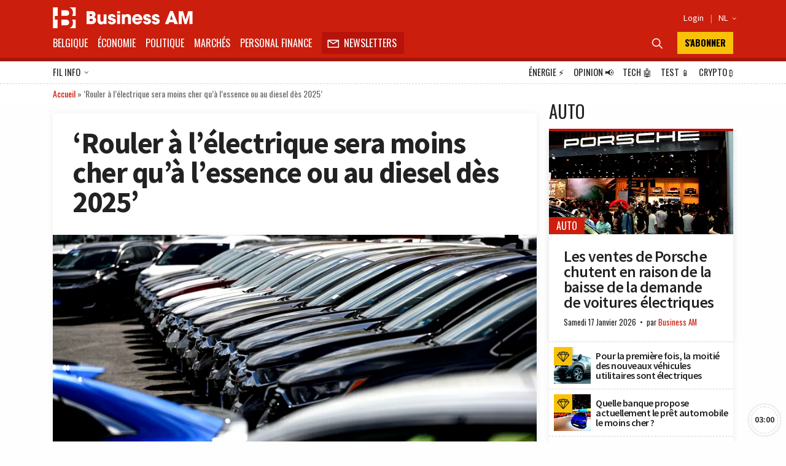

--- FILE ---
content_type: text/html; charset=utf-8
request_url: https://www.google.com/recaptcha/api2/aframe
body_size: 267
content:
<!DOCTYPE HTML><html><head><meta http-equiv="content-type" content="text/html; charset=UTF-8"></head><body><script nonce="lcC6R6FgqzEkMN0sOCzN3Q">/** Anti-fraud and anti-abuse applications only. See google.com/recaptcha */ try{var clients={'sodar':'https://pagead2.googlesyndication.com/pagead/sodar?'};window.addEventListener("message",function(a){try{if(a.source===window.parent){var b=JSON.parse(a.data);var c=clients[b['id']];if(c){var d=document.createElement('img');d.src=c+b['params']+'&rc='+(localStorage.getItem("rc::a")?sessionStorage.getItem("rc::b"):"");window.document.body.appendChild(d);sessionStorage.setItem("rc::e",parseInt(sessionStorage.getItem("rc::e")||0)+1);localStorage.setItem("rc::h",'1768701668021');}}}catch(b){}});window.parent.postMessage("_grecaptcha_ready", "*");}catch(b){}</script></body></html>

--- FILE ---
content_type: text/css
request_url: https://fr.businessam.be/wp-content/themes/bamv2/assets/css/custom.css?ver=8.5.3
body_size: 10398
content:
:root {
    /* --c1: #aa130f;
--c2: #8e0a0a;

    --c1: #cc1e0d;
    --c2: #b7130b;

--b1: #faf3ea;
--b2: #eee7de;
--b3: #dbd3cc;

--b4: #222222;
--t: #111111; */

    --success: #67806c;
    --info: #90dae4;
    --warning: #f0e0a8;
    --danger: #d49a98;

    --gr-1: #cb2326;
    --gr-2: #ef5527;
    --gr-3: var(--b2);
    --gr-4: #1bb9a9;
    --gr-5: #139b8e;
}
/* ::-webkit-scrollbar {width: 10px;height: 5px;}
::-webkit-scrollbar-track {background: transparent; }
::-webkit-scrollbar-thumb {background: var(--c1); }
::-webkit-scrollbar-thumb:hover {background: var(--c1); } */
@font-face {
    font-family: "bam";
    src: url("/wp-content/themes/bamv2/assets/fonts/bam2/bam.eot");
    src: url("/wp-content/themes/bamv2/assets/fonts/bam2/bam.eot")
            format("embedded-opentype"),
        url("/wp-content/themes/bamv2/assets/fonts/bam2/bam.woff")
            format("woff"),
        url("/wp-content/themes/bamv2/assets/fonts/bam2/bam.ttf")
            format("truetype"),
        url("/wp-content/themes/bamv2/assets/fonts/bam2/bam.svg") format("svg");
    font-weight: normal;
    font-style: normal;
    font-display: block;
}
* {
    -webkit-box-sizing: border-box;
    box-sizing: border-box;
    -webkit-tap-highlight-color: transparent;
    scroll-behavior: smooth;
    vertical-align: top;
}
body {
    font-family: "Source Sans Pro", sans-serif;
    font-size: 1em;
    font-weight: 400;
    line-height: 1.4em;
    margin: 0;
    padding: 0;
    background: var(--b2);
    color: var(--t);
}
a {
    text-decoration: none;
    color: var(--c1);
}
span,
time {
    display: inline-block;
}
figure {
    padding: 0;
    margin: 0;
}
figure,
[data-figure] {
    padding: 0;
    margin: 0;
}
figure > img,
[data-figure] > img {
    /* margin: 2px; */
    transform: scale(1);
    /*margin: -2px;
    transform: scale(1.05); */
}
.figure-play:after {
    content: "";
    position: absolute;
    top: 0;
    left: 0;
    right: 0;
    bottom: 0;
    display: block;
    background: url(https://media0.gmgroup.be/player-play-1x.png) center center
        no-repeat;
    pointer-events: none;
    background-size: contain;
    width: 70px;
    max-width: 80%;
    margin-right: auto;
    margin-left: auto;
}
.figure-pause:after {
    background: url(https://media0.gmgroup.be/player-pause-1x.png) center center
        no-repeat;
}
.figure-play:hover:after,
.figure-pause:hover:after {
    opacity: 0.6;
}
input:not([type="button"], [type="submit"], [type="reset"]),
select,
textarea {
    background: #fff;
    border: 0;
    padding: 6px 12px;
    line-height: 24px;
    color: var(--t);
    outline: 0;
    font-size: 0.9em;
    width: 100%;
    box-shadow: 0 0 5px #00000011;
}
button[type="submit"],
input[type="button"],
input[type="submit"],
input[type="reset"] {
    display: block;
    background: var(--c1);
    color: var(--b1);
    border: 0;
    padding: 6px 12px;
    line-height: 24px;
    font-size: 1em;
}
label {
    margin-bottom: 6px;
    display: inline-block;
}
[data-figure][data-ratio="16:9"] {
    aspect-ratio: 16/9;
    background: #00000006;
}
[data-figure][data-ratio="1:1"] {
    aspect-ratio: 1/1;
    background: #00000006;
}
.cap:first-letter {
    text-transform: capitalize;
}
::placeholder {
    color: #00000066;
    font-style: italic;
    font-family: "Oswald", sans-serif;
}
/*  */
.t,
h2,
h3,
title,
nav,
.site-header,
.btn,
.entry-meta .taxonomie a,
.meta,
.box .head .title,
.box-btn,
.section-title {
    font-family: "Oswald";
    /* letter-spacing: 0.01em; */
}
h1 {
    font-size: 3em;
    line-height: 1em;
    padding: 0.5em 0;
    margin: 0;
    font-weight: 600;
    letter-spacing: -0.03em;
}
h1.entry-title {
    font-weight: 700;
}
.page-title {
    text-transform: uppercase;
    font-size: 2.4em;
    font-weight: 600;
}
.section-title {
    font-size: 1.8em;
    line-height: 0.9em;
    font-weight: 400;
    text-transform: uppercase;
    margin: 1em 0 0.5em 0;
    border-bottom: 4px solid var(--c1);
    padding: 0 0 0.5em 0;
}
h2 {
    font-size: 1.8em;
    line-height: 0.9em;
    margin: 12px 0;
    font-weight: bold;
}
h3 {
    font-size: 1.8em;
    line-height: 0.9em;
    margin: 12px 0;
    font-weight: bold;
}
/* .box h2 { 
    border-bottom: 6px solid var(--b3);
    padding-bottom: 10px;
    background: var(--b1);
    padding: 16px 16px;
} */
h1 a,
h2 a,
h3 a {
    color: inherit;
}
img {
    max-width: 100%;
    height: auto;
    transition: all 1s;
    background: var(--b1);
}
/* img:not(.onview) {
    filter: sepia(0.9) grayscale(0.6) opacity(0.8);
    transition: all 1s;
} */
blockquote {
    border-left: 6px solid var(--c1);
    margin: 0 0 0 0;
    padding-left: 12px;
    font-style: italic;
    background: var(--b2);
    padding: 1px 12px 1px 24px;
}
.entry-content figure {
    position: relative;
}
figure {
    display: block;
    width: 100%;
    height: 100%;
    overflow: hidden;
    display: inline-block !important;
    width: auto;
}
figcaption,
.wp-block-image figcaption {
    position: absolute;
    color: #ffffff;
    font-size: 12px;
    bottom: 0;
    text-shadow: 1px 1px 1px #000;
    line-height: 12px;
    margin: 0;
    padding: 4px 8px;
    overflow: hidden;
    text-overflow: ellipsis;
    text-align: right;
    left: 30%;
    right: 0;
}
.icon {
    display: inline-block;
    font-family: "bam";
    font-variant: normal;
    text-transform: none;
    line-height: inherit;
    font-size: 1.6em;
    -webkit-font-smoothing: antialiased;
    -moz-osx-font-smoothing: grayscale;
    vertical-align: middle;
    font-style: normal;
    line-height: inherit;
    font-weight: normal;
}
.icon {
    line-height: 0;
    min-width: 0;
    /* overflow: hidden; */
    display: inline-block;
}
/* .entry-content {
    font-family: 'Open Sans Condensed',
    sans-serif;
} */

.c,
c {
    color: var(--c1);
}
.c-b1 {
    color: var(--b1);
}
.bg-1 {
    background-color: var(--c1);
}
.bg-2 {
    background-color: var(--c2);
}
.bg-b2 {
    background-color: var(--b2);
}
.container {
    width: 100%;
    padding-right: 1rem;
    padding-left: 1rem;
    margin-right: auto;
    margin-left: auto;
}
/* @media (min-width: 576px){ .container { max-width: 540px; }} */
@media (min-width: 866px) {
    .container {
        max-width: 850px;
    }
}
@media (min-width: 992px) {
    .container {
        max-width: 960px;
    }
}
@media (min-width: 1200px) {
    .container {
        max-width: 1140px;
    }
}

@media (max-width: 866px) {
    .d-desktop {
        display: none !important;
    }
    .grid {
        display: grid;
        grid-gap: 1rem;
        justify-content: center;
        /* grid-template-columns: 1fr; */
        grid-template-columns: minmax(0, 1fr);
    }
    .mobile-block {
        display: block !important;
    }
}
@media (min-width: 866px) {
    .d-mobile {
        display: none;
    }
    .grid {
        display: grid;
        grid-gap: 1rem;
        justify-content: center;
        grid-template-columns: repeat(auto-fit, minmax(10px, 1fr));
    }
    .grid.grid-1-300 {
        grid-template-columns: 1fr 300px;
        grid-gap: 20px;
    }
}

.t-l {
    text-align: left;
}
.t-c {
    text-align: center;
}
.t-r {
    text-align: right;
}

.m-0 {
    margin: 0 !important;
}
.m-1 {
    margin: 4px !important;
}
.m-2 {
    margin: 8px !important;
}
.m-3 {
    margin: 16px !important;
}
.m-4 {
    margin: 32px !important;
}
.mb-0 {
    margin-bottom: 0 !important;
}
.mb-1 {
    margin-bottom: 4px !important;
}
.mb-2 {
    margin-bottom: 8px !important;
}
.mb-3 {
    margin-bottom: 16px !important;
}
.mb-4 {
    margin-bottom: 32px !important;
}
.mt-0 {
    margin-top: 0 !important;
}
.mt-1 {
    margin-top: 4px !important;
}
.mt-2 {
    margin-top: 8px !important;
}
.mt-3 {
    margin-top: 16px !important;
}
.mt-4 {
    margin-top: 1em !important;
}
.mr-0 {
    margin-right: 0 !important;
}
.mr-1 {
    margin-right: 4px !important;
}
.mr-2 {
    margin-right: 8px !important;
}
.mr-3 {
    margin-right: 16px !important;
}
.mr-4 {
    margin-right: 1em !important;
}
.ml-0 {
    margin-left: 0 !important;
}
.ml-1 {
    margin-left: 4px !important;
}
.ml-2 {
    margin-left: 8px !important;
}
.ml-3 {
    margin-left: 16px !important;
}
.ml-4 {
    margin-left: 1em !important;
}

.mr-0 {
    margin-right: 0 !important;
}
.mr-1 {
    margin-right: 4px !important;
}
.mr-2 {
    margin-right: 8px !important;
}
.mr-3 {
    margin-right: 16px !important;
}
.mr-4 {
    margin-right: 1em !important;
}
.p-0 {
    padding: 0 !important;
}
.p-1 {
    padding: 4px !important;
}
.p-2 {
    padding: 8px !important;
}
.p-3 {
    padding: 16px !important;
}
.p-4 {
    padding: 32px !important;
}
.pb-0 {
    padding-bottom: 0 !important;
}
.pb-1 {
    padding-bottom: 4px !important;
}
.pb-2 {
    padding-bottom: 8px !important;
}
.pb-3 {
    padding-bottom: 16px !important;
}
.pb-4 {
    padding-bottom: 32px !important;
}
.pt-0 {
    padding-top: 0 !important;
}
.pt-1 {
    padding-top: 4px !important;
}
.pt-2 {
    padding-top: 8px !important;
}
.pt-3 {
    padding-top: 16px !important;
}
.pt-4 {
    padding-top: 32px !important;
}
.pr-0 {
    padding-right: 0 !important;
}
.pr-1 {
    padding-right: 4px !important;
}
.pr-2 {
    padding-right: 8px !important;
}
.pr-3 {
    padding-right: 16px !important;
}
.pr-4 {
    padding-right: 32px !important;
}
.pl-0 {
    padding-left: 0 !important;
}
.pl-1 {
    padding-left: 4px !important;
}
.pl-2 {
    padding-left: 8px !important;
}
.pl-3 {
    padding-left: 16px !important;
}
.pl-4 {
    padding-left: 32px !important;
}
/* .wrap-title {
    line-height: normal;
}
.wrap-title p {
    margin: 0 !important;
} */
.center {
    text-align: center;
}
.ads {
    line-height: 0;
}
.hide {
    display: none;
}
.gpt-hide {
    height: 0 !important;
    width: 0;
    overflow: hidden !important;
    margin: 0 !important;
    padding: 0 !important;
    line-height: 0;
}
.btn {
    display: inline-block;
    padding: 6px 12px;
    text-transform: uppercase;
    /* font-weight: 600; */
    background: var(--c1);
    color: var(--b1);
    line-height: 24px;
    cursor: pointer;
}
.btn-c2,
a.btn-c2 {
    background: var(--c2);
}
.btn-b1,
a.btn-b1 {
    background: var(--b1);
    color: var(--c2);
}
.btn > .icon {
    margin-left: -6px;
}

nav ul,
.unlist {
    display: inline-block;
    list-style: none;
    margin: 0;
    padding: 0;
}
nav ul li,
.unlist li {
    display: inline-block;
}
/* site-header */
.site-header {
    background-color: var(--c1);
    color: var(--b1);

    top: 0;
    left: 0;
    right: 0;
    box-shadow: 0 0 10px #00000011;
    overflow: hidden;
    z-index: 998;
}
.search-open .site-header .nav {
    display: none;
}
.nav-fix .site-header {
    position: sticky;
}
#wpadminbar {
    font-family: "Open Sans", sans-serif;
    height: 40px;
}
.admin-bar.device-desktop.nav-fix .site-header,
.admin-bar.sidebar-open #sidebar {
    top: 40px;
}
.sticky-top:not(.viewed),
body:not(.device-mobile) .sticky-top-rest {
    position: sticky;
    top: 80px;
}
.header-enlarge .sticky-top:not(.viewed),
body:not(.device-mobile) .header-enlarge .sticky-top-rest {
    top: 340px;
}
.site-header .head {
    display: grid;
    grid-template-columns: 1fr auto;
    font-size: 0.8em;
    /* transition: margin-top 0.5s; */
}
body:not(.nav-fix) .site-header .head,
body:not(.nav-fix) .site-header .advert {
    margin-top: 0 !important;
    transition: margin-top 0.5s;
}
.site-header .base {
    display: grid;
    grid-template-columns: auto 1fr auto auto;
    align-items: center;
    margin-bottom: 6px;
    margin-top: 6px;
    padding-bottom: 6px;
}
.site-header .base .brand .logo {
    display: inline-block;
    width: 250px;
    height: 34px;
    background: left center no-repeat transparent;
    background-size: contain;
    margin: 6px 0 6px 0;
}
.nav-fix .site-header .base .brand .logo {
    width: 180px;
    height: 42px;
    margin: 0 2em 0 0;
}
body:not(.search-open) .site-header .search form {
    display: none !important;
}
.search-open .search form {
    margin-right: 0px !important;
}
.search-open .search > a {
    display: none;
}
.site-header .toolbar {
    font-size: 1em;
    background: var(--b1);
    color: var(--t);
}
.site-header .toolbar .container {
    overflow: hidden;
    height: 36px;
    transition: height 0.5s;
    grid-gap: 0;
    /*max-width: 100vw;*/
}
.site-header .toolbar a {
    color: var(--b4);
}
.site-header .nav ul.menu,
.site-header .toolbar ul.menu {
    margin: 0 -6px;
    padding: 0;
}
.site-header .toolbar ul.menu {
    font-size: 0.9em;
    white-space: nowrap;
    width: fit-content;
}
.site-header .head-newsfeeds-scroller {
    white-space: normal;
    position: relative;
    transition: margin-top 0.5s;
}
.site-header .head-newsfeeds-scroller ul.menu {
    white-space: normal;
    position: absolute;
    top: 0;
    right: 0;
    left: 0;
    bottom: 0;
    overflow: hidden;
    display: block;
    width: auto;
}
.site-header .toolbar .head-newsfeeds-scroller ul.menu li {
    display: block;
    max-width: inherit;
}
.head-newsfeeds-scroller .tax,
.head-newsfeeds-scroller .time {
    background: var(--c1);
    color: var(--b1);
    padding: 2px 6px;
    text-transform: uppercase;
    overflow: hidden;
    order: 2;
    white-space: nowrap;
    text-overflow: ellipsis;
    font-weight: normal;
    margin-right: 0.5em;
    font-size: 0.8em;
    line-height: 36px;
}
.head-newsfeeds-scroller .time {
    background: var(--b4);
    margin-right: 0;
}
.site-header .head-newsfeeds-scroller ul.menu li a {
    text-transform: none;
    text-overflow: ellipsis;
    overflow: hidden;
    white-space: nowrap;
    max-width: 100%;
}
.container.hscroll {
    scroll-behavior: smooth;
    overflow-x: auto !important;
}
.container.hscroll::-webkit-scrollbar,
.breadcrumb::-webkit-scrollbar {
    display: none; /* for Chrome, Safari, and Opera */
}
.site-header .nav ul.menu li,
.site-header .toolbar ul.menu li {
    display: inline-block;
    position: relative;
}
.site-header ul.menu li a,
.site-header ul.menu li a {
    display: inline-block;
    padding: 0 6px;
    font-size: 1em;
    line-height: 36px;
    color: inherit;
    text-transform: uppercase;
}
.site-header .toolbar ul.menu li a {
    color: var(--b4);
}
.site-header ul.menu {
    text-transform: uppercase;
}
.nav-fix .toolbar {
    overflow: hidden;
    height: 0px;
    transition: height 0.5s;
}
.nav-fix .toolbar > div {
    margin-top: 0px;
    transition: margin 0.5s;
}
.nav-fix .toolbar > div {
    margin-top: -38px;
    transition: height 0.5s;
}
.site-header .toolbar .icon {
    display: inline-block;
    width: 22px;
    height: 22px;
    line-height: 20px;
    vertical-align: middle;
}
.breadcrumb {
    background: var(--b1);
    line-height: 32px;
    font-size: 14px;
    color: #00000099;
    white-space: nowrap;
    overflow: auto;
    border-top: 1px dashed var(--b3);
}
.breadcrumb p {
    margin: 0;
}
.breadcrumb_last {
    margin-right: 1em;
}
#breadcrumbs span {
    display: inline;
}
.currentdatetime {
    text-transform: capitalize;
}
.box:not(.hide) {
    display: block;
    background: var(--b1);
}
.box > .head {
    background-color: var(--b1);
    display: grid;
    grid-template-columns: 1fr auto;
    padding: 16px 16px;
    border-bottom: 4px solid var(--c2);
    background: var(--b2);
    color: var(--b4);
    padding-left: 0;
    padding-top: 0;
    overflow: initial;
}
.box > .head > .title {
    font-size: 1.8em;
    line-height: 0.9em;
    font-weight: 400;
    text-transform: uppercase;
}
.box > .head > .title .icon {
    font-size: 1.4em;
}
.box > .body {
    /* padding: 1em; */
    box-shadow: 0 0 10px #00000011;
}
.box .grid-item + .grid-item {
    border-top: 1px dashed var(--b3);
}
.box-small .card {
    grid-template-columns: 60px auto;
    grid-template-rows: 1fr;
    padding: 8px 8px;
}
.box-small .card .head {
    height: 60px;
}
.box-small .card .entry-meta {
    transform: scale(0.8);
    transform-origin: bottom left;
    display: none;
}
.box-small .card .title {
    padding: 0 0 0 8px;
    align-self: center;
}
.box-small .card .title .hentry-title {
    font-size: 16px;
    /*font-weight: normal;*/
}
.box-small .card .infos {
    display: none;
}
.grid-post .card.card-radioshow {
    grid-template-columns: 100px 1fr;
}
.grid-post .card.card-radioshow .title {
    align-self: center;
}
.grid-post .card.card-radioshow .summary {
    display: none;
}
.box-btn {
    display: inline-block;
    padding: 6px 12px;
    text-transform: uppercase;
    background: var(--b1);
    color: var(--c1);
    line-height: 24px;
    cursor: pointer;
    width: 100%;
    text-align: center;
    border-top: 1px dashed var(--b3);
    padding: 1em;
    position: relative;
}
.entry-content {
    line-height: 1.4em;
    font-size: 1.1em;
    padding-bottom: 1em;
}
/* .entry-content * {
    max-width: 95vh;
} */
.entry-content > p:first-child {
    margin-top: 0;
}
.entry-content h2 {
    line-height: 1.1em;
}
.entry-content ul {
    list-style: square;
    padding-left: 30px;
}
.entry-content ul > ul {
    list-style: square;
}
.entry-content ul li::marker {
    color: var(--c1);
}
.entry-content a {
    text-decoration: underline;
}
.entry-meta {
    margin-bottom: 6px;
    line-height: 28px;
    display: grid;
    grid-template-columns: auto auto auto 1fr auto;
    position: relative;
    font-size: 16px;
    min-width: 100%;
}
.entry-meta .brand {
    display: inline-block;
    background: url(/wp-content/themes/bamv2/assets/img/logo-mini.svg) center
        center var(--b1);
    background-size: cover;
    width: 32px;
    order: 1;
}
.entry-meta .taxonomie {
    background: var(--c1);
    color: var(--b1);
    padding: 0 12px;
    text-transform: uppercase;
    overflow: hidden;
    order: 2;
    white-space: nowrap;
    text-overflow: ellipsis;
}
.entry-meta .taxonomie a {
    color: var(--b1);
}
.entry-meta .meta {
    background: var(--b2);
    font-size: 14px;
    overflow: hidden;
    padding: 4px 12px;
    line-height: 20px;
    height: 28px;
    order: 3;
    position: relative;
}
.entry-meta time {
    text-transform: capitalize;
}
.entry-meta .meta > span {
    white-space: nowrap;
}
.entry-meta .meta > span:not(:empty) + span {
    margin-left: 6px;
}
.entry-meta .meta > span:not(:empty) + span:before {
    content: "/";
    margin-right: 6px;
}
.entry-meta-plus {
    display: grid;
    background: var(--b1);
    grid-gap: 0 1em;
    grid-template-columns: 60px 1fr auto;
    font-family: "Oswald", sans-serif;
    font-size: 1em;
    position: relative;
    box-shadow: 0 0 10px #00000011;
}
.arrow-down:after {
    content: "";
    width: 0;
    height: 0;
    border-style: solid;
    border-width: 10px 10px 0 10px;
    border-color: #00000009 transparent transparent transparent;
    position: absolute;
    bottom: -10px;
    left: 33px;
}
.arrow-up:after {
    content: "";
    width: 0;
    height: 0;
    border-style: solid;
    border-width: 0 10px 10px 10px;
    border-color: transparent transparent var(--b2) transparent;
    position: absolute;
    top: -10px;
    left: 33px;
}
.entry-meta-plus > div {
    padding: 1em;
}
.entry-meta-plus .infos .icon {
    vertical-align: middle;
    line-height: 1em;
    width: 25px;
    display: inline-block;
    text-align: center;
    height: 25px;
}
.author-thumbnail {
    display: inline-block;
    width: 60px;
    height: 60px;
    background: var(--b1);
    border-radius: 100%;
    text-align: center;
    line-height: 56px;
    font-size: 20px;
    font-weight: 600;
    border: 2px solid #00000033;
    overflow: hidden;
    color: var(--b4) !important;
}
.author-thumbnail img {
    filter: grayscale(1) sepia(0.3);
    transform: scale(1.2);
}
.entry-meta .social {
    height: 28px;
}
.social {
    text-align: center;
}
[class*="icos_social-"] {
    width: 34px;
    height: 34px;
    display: inline-block;
    background-size: 50%;
    background-position: center center;
    background-repeat: no-repeat;
    text-align: center;
    font-size: 1em;
    background-color: var(--b1);
    color: var(--b4);
    line-height: 34px;
    border-radius: 100%;
    border: 1px solid var(--b3);
    font-family: "bam";
    font-style: normal;
}
[class*="icos_social-"] + [class*="icos_social-"] {
    margin-left: 6px;
}
.icos_social-fb:after {
    content: "\E066";
}
.icos_social-in:after {
    content: "\E068";
}
.icos_social-messenger:after {
    content: "\E069";
}
.icos_social-pinterest:after {
    content: "\E06a";
}
.icos_social-sms:after {
    content: "\E06b";
}
.icos_social-twitter:after {
    content: "\E06c";
}
.icos_social-whatsapp:after {
    content: "\E06d";
}

.entry-bottom.entry-meta:after {
    content: "";
    width: 0;
    height: 0;
    border-style: solid;
    border-width: 0 10px 10px 10px;
    border-color: transparent transparent var(--b2) transparent;
    position: absolute;
    top: -10px;
    left: 10px;
}
.grid-item:not(.box-small) .card {
    box-shadow: 0 0 10px #00000011;
}
.grid-post {
    grid-template-columns: 0.5fr 0.5fr;
}

.card {
    display: grid;
    grid-template-rows: auto 1fr auto;
    background-color: var(--b1);
    height: 100%;
}
.card .premium-sticker {
    position: absolute;
    top: 0px;
    right: 0px;
    z-index: 2;
    color: #222222;
    font-weight: bold;
    background-color: #f9c208;
    width: auto;
    font-size: 1em;
    text-transform: uppercase;
    padding: 0 4px;
    line-height: 24px;
    font-family: "Oswald", sans-serif;
    vertical-align: middle;
}
/* .premium .taxonomie {
    background:#f9c208;
}
.premium .taxonomie a {
    color:var(--t);
} */
.premium .head:before {
    content: "\e067";
    font-family: bam;
    font-size: 1.4em;
    background: #f9c208;
    width: 30px;
    text-align: center;
    padding: 3px 0 0 0;
    margin-bottom: 0;
    position: absolute;
    top: 0;
    left: 0;
    line-height: 27px;
    box-shadow: 0 0 5px #00000055;
    z-index: 9;
}
/* .premium-sticker:after {
    content: '';
    background: url(/wp-content/themes/bamv2/assets/img/diamond.svg) no-repeat center center;
    background-size: contain;
    display: inline-block;
    width: 24px;
    height: 24px;
} */
.head {
    position: relative;
    overflow: hidden;
}
.head .img figure {
    /* padding-bottom: 50%; */
    line-height: 0;
    overflow: hidden;
}

/* .card.isvisible:not(.viewed) .head .entry-meta {
    margin-left: 100%;
    opacity: 0;
    transition: all 2s;
} */
.head .entry-meta {
    position: absolute;
    bottom: 0;
    left: 0;
    right: 0;
    margin: 0;
}
.head .entry-meta .icon {
    background: var(--c2);
    color: #fff;
    font-size: 1.4em;
    line-height: 30px;
    padding: 0 0.2em 0 0.3em;
    user-select: none;
}
.head img {
    /* width: 100%;
    height: 100%;
    position: absolute;
    top: 0;
    left: 0; */
    -o-object-fit: cover;
    object-fit: cover;
    width: 100%;
    height: 100%;
}
.card .title {
    padding: 24px 24px 12px 24px;
    /* text-transform: uppercase; */
}
.card .title .hentry-title {
    margin: 0;
    padding: 0;
    font-size: 1.6em;
    /* color:var(--t); */
}
.card .title .hentry-title p {
    margin: 0;
}
.card .infos {
    padding: 0px 24px 24px 24px;
    font-size: 0.8em;
    line-height: 1.2em;
    color: var(--b4);
    font-weight: 400;
}
.card .infos time {
    text-transform: capitalize;
}
.card .infos span:not(:last-child):after {
    content: "\2022";
    margin: 0 6px;
}

.site-footer {
    background-color: var(--b1);
}
.site-footer nav li a {
    margin-right: 12px;
    text-transform: uppercase;
}

/* .grid-post .grid-item:not(.grid-2):nth-child(3n+1), */
.grid-post .grid-item.grid-2 {
    grid-area: 1 span / 2 span;
}
.grid-post .grid-item.grid-2 .title .hentry-title {
    /* font-weight: 700; */
    font-size: 2.4em;
}
.grid-item.grid-2.small .card {
    grid-template-columns: 0.4fr 1fr;
}
.grid-item.grid-2.small.img-right .card {
    grid-template-columns: 1fr 0.4fr;
}
.grid-item.grid-2.small.img-right .card .head {
    order: 2;
}
.grid-item.grid-2.small .card .title {
    padding: 12px 24px 12px 24px;
    min-height: 60px;
    display: grid;
    align-items: center;
}
.grid-item.grid-2.small .card .title .hentry-title {
    font-size: 1.8em;
    font-weight: 600;
}
.grid-item.grid-2.small .card .infos {
    display: none;
}
.grid-dashed {
    grid-gap: 0;
}
.grid-dashed .grid-item.grid-2.small:not(:last-child) {
    padding-bottom: 0.5em;
    margin-bottom: 0.5em;
    border-bottom: 1px dashed #00000033;
}

/******* SLIDER *******/
.slider .body::-webkit-scrollbar {
    width: 0;
    height: 0;
}
.slider {
    background: var(--b1);
    position: relative;
}
.slider > .head {
    display: grid;
    grid-template-columns: 1fr auto;
    padding: 1em 1em 1em 1em;
    background: var(--b2);
    align-items: center;
    /* background: var(--c1); */
    /* color: var(--b1); */
    border-bottom: 4px solid var(--c2);
}
.slider > .head .title {
    font-weight: 400;
    line-height: 1em;
    font-size: 2em;
    text-transform: uppercase;
}
.slider > .body {
    display: block;
    overflow-y: hidden;
    overflow-x: scroll;
    white-space: nowrap;
    height: 100%;
    position: relative;
    padding: 1em 0.5em 1em 0.5em;
    border-bottom: 4px solid var(--b3);
}
.slider .grid {
    display: initial;
    padding-right: 1em;
    height: 100%;
    min-height: inherit;
    position: relative;
}
.slider .grid .grid-item {
    display: inline-block;
    width: 40%;
    max-width: 40%;
    white-space: initial;
    margin: 0 0.5em 0 0.5em;
    height: 100%;
    /*background: var(--c1);*/
}
.slider .grid .grid-item.gpt-hide {
    width: 0;
}
.slider .card {
    min-height: 310px;
}
.slider .card .title {
    padding: 1em 1em 0 1em;
    background: #00000011;
}
.slider .card .infos {
    padding: 1em;
    background: #00000011;
}
.slider .card .title .hentry-title {
    font-size: 1.2em !important;
}
.slider .grid-post .grid-item.grid-2 .title .hentry-title {
    font-size: 1.2em !important;
}

.device-mobile .slider .card .title {
    padding: 0.5em;
    font-size: 1.2em;
}
.device-mobile .slider .grid .grid-item {
    width: 80%;
    max-width: 80%;
}
.device-mobile .slider {
    margin-right: -1em;
    margin-left: -1em;
    max-width: 100vw !important;
}
[data-slider-action] {
    position: absolute;
    z-index: 99;
    top: 24%;
    box-shadow: 0 0 5px #00000033;
    width: 50px;
    height: 50px;
    line-height: 50px;
    padding: 0;
    text-align: center;
    /* opacity: 0.8; */
    background: var(--c1);
    color: var(--b1);
}
[data-slider-action="back"] {
    left: -10px;
}
[data-slider-action="next"] {
    right: -10px;
}

/********************** NEWSFEEDS **********************/
.nf-item {
    display: grid;
    grid-template-columns: 24px 60px auto 1fr;
    font-size: 14px;
}
.nf-line {
    grid-area: span 10 / 1;
    border-left: 1px dashed #00000033;
    margin-left: 10px;
    position: relative;
}
.nf-line:after {
    content: "";
    width: 8px;
    height: 10px;
    border-bottom: 1px dashed #00000033;
    display: inline-block;
    position: absolute;
    top: 0;
    right: 0;
    background: var(--b1);
}
.nf-line:before {
    content: "";
    width: 10px;
    height: 10px;
    display: inline-block;
    border: 1px solid #00000033;
    border-radius: 10px;
    position: absolute;
    z-index: 1;
    top: 5px;
    left: -6px;
    background: var(--b1);
}
.nf-time {
    color: var(--b1);
    background: var(--b4);
    text-align: center;
    font-size: 12px;
    padding: 0px 6px;
    white-space: nowrap;
}
.nf-date {
    font-weight: 700;
    padding-bottom: 1em;
    padding-left: 5px;
    font-size: 1.4em;
    grid-area: 1 span / 3 span;
    text-transform: uppercase;
}
.nf-category {
    color: var(--b1);
    background: var(--c1);
    text-align: center;
    font-size: 12px;
    font-weight: 300;
    padding: 0px 8px;
    text-transform: uppercase;
}
.nf .nf-list a {
    color: inherit;
    font-size: inherit;
    text-transform: inherit;
}
.nf-title {
    grid-area: span 2 / 3 span;
    background: var(--b1);
    padding: 6px 6px 6px 0px;
    line-height: 1.2em;
    font-weight: 600;
    margin-bottom: 5px;
}
/********************** NEWSLETTER **********************/
.c-cta__title {
    font-size: 1.8em;
    font-family: "Oswald";
    line-height: 1em;
    margin: 0;
}
ul.gform_fields {
    margin: 0px;
    padding: 0;
    list-style: none;
}
body .gform_wrapper .gform_validation_container {
    display: none;
}
[data-googletag] {
    text-align: center;
}
[data-googletag].sticky-top.viewed {
    position: static !important;
}

#sidebar::-webkit-scrollbar {
    width: 10px;
    height: 5px;
}
#sidebar::-webkit-scrollbar-track {
    background: transparent;
}
#sidebar::-webkit-scrollbar-thumb {
    background: var(--b3);
}
#sidebar::-webkit-scrollbar-thumb:hover {
    background: var(--b3);
}

article {
    background: var(--b1);
    padding: 0 2em;
    margin: 1em 0;
    box-shadow: 0 0 10px #00000011;
}
article > .head {
    border-top: 6px solid var(--b2);
    padding-top: 50%;
    margin: 0 -2em;
}
article > .entry-meta-plus {
    box-shadow: none;
    margin: 0 -2em;
    background: #00000009;
}
/* article>.paywall {
    margin: 0 -2em;
} */
.gotop {
    position: fixed;
    bottom: 10px;
    right: 10px;
    background: var(--b1);
    z-index: 999;
    box-shadow: 0 0 5px #00000033;
    cursor: pointer;
    width: 50px;
    height: 50px;
    text-align: center;
    line-height: 50px;
    border-radius: 100% !important;
    overflow: hidden;
    user-select: none;
}
.btn-fly-radio {
    position: fixed;
    bottom: 10px;
    left: 10px;
    background: var(--b1);
    z-index: 999;
    box-shadow: 0 0 5px #00000033;
    cursor: pointer;
    width: 50px;
    height: 50px;
    text-align: center;
    line-height: 50px;
    border-radius: 100% !important;
    overflow: hidden;
    user-select: none;
    font-size: 1.2em;
}
.gotop > div {
    overflow: hidden;
    border-radius: 100% !important;
}
.gotop > div > span {
    border-radius: 100% !important;
}
.gotop .bg {
    position: absolute;
    right: 0;
    left: 0;
    bottom: 0;
    top: 0;
    z-index: 98;
    transform: rotate(90deg);
    pointer-events: none;
}
.gotop .icon {
    position: absolute;
    top: 0;
    right: 0;
    left: 0;
    bottom: 0;
    text-align: center;
    line-height: 54px;
    font-size: 34px;
    z-index: 99;
    pointer-events: none;
}
.gotop .size-ctrl-time:not(:empty) {
    position: absolute;
    bottom: 3px;
    z-index: 99;
    right: 3px;
    left: 3px;
    top: 3px;
    font-size: 14px;
    font-weight: 600;
    pointer-events: none;
    border: 1px dashed #00000033;
    line-height: 40px;
}
.size-ctrl-time:not(:empty) + .icon {
    display: none;
}
.c-pagination.text-center {
    margin: 1em 0;
}

.page-numbers {
    display: inline-block;
    min-width: 30px;
    text-align: center;
    line-height: 30px;
    background: var(--b1);
    box-shadow: 0 0 2px #00000033;
    font-family: "Oswald";
    padding: 0 1em;
    font-size: 14px;
    margin: 4px 4px 0 0;
}

.page-numbers.current {
    background: var(--c1);
    color: var(--b1);
}
/******************** stocks ********************/
.stocks-list {
    display: grid;
    grid-template-columns: 1fr;
}
.stocks-box .stocks-list > div {
    display: grid;
    grid-template-columns: 1fr auto 70px auto;
    user-select: none;
}
.stocks-box .stocks-list > div:nth-child(even) {
    background-color: #00000005;
}
.stocks-list [data-favorite].active {
    color: #ccc !important;
}
.stocks-list [data-favorite] {
    font-size: 0.9em;
    padding-top: 2px;
}
.stocks-list [mk-ric].selected,
.stocks-list [mk-ric]:hover {
    background-color: var(--b2) !important;
}
.stocks-box .stocks-list .name {
    padding: 2px 8px;
    font-weight: bold;
    font-size: 0.8em;
    white-space: nowrap;
    text-overflow: ellipsis;
    overflow: hidden;
}
.stocks-box .stocks-list .price,
.stocks-box .stocks-list .percent {
    padding: 2px 8px;
    font-weight: bold;
    font-size: 0.8em;
    text-align: right;
}
.stocks-box .stocks-list .percent {
    color: #ccc;
}
.stocks-graph .stocks-list [mk-ric] {
    line-height: 30px;
}
.stocks-graph .btn {
    padding: 4px 8px;
    background: transparent;
    line-height: 1em;
    font-size: 0.8em;
    border: 1px solid #ffffff33;
    min-width: 30px;
    text-align: center;
}
.stocks-graph .btn.active {
    background: #ffffff33;
}
/******************** why-it-matters ********************/
.wp-block-block-why-it-matters {
    display: none;
}
.why-it-matters-explain {
    padding: 0.5em 1em 1em 1em;
    border-left: 1em solid var(--c1);
    margin: 1em 0;
    background: var(--b2);
}
.why-it-matters-last {
    padding-top: 0.5em;
}
.text-gradient {
    position: relative;
    padding-bottom: 0;
}
.text-gradient:before {
    content: "";
    display: block;
    position: absolute;
    top: 0;
    bottom: 0;
    right: 0;
    left: 0;
    background: linear-gradient(0, var(--b1), rgba(255, 255, 255, 0));
    border-bottom: 1em solid var(--b1);
}
/************* lds *************/
.lds {
    display: inline-block;
    position: relative;
    width: 70px;
    height: 30px;
    margin-right: auto;
    margin-left: auto;
}
.lds div {
    display: inline-block;
    position: absolute;
    left: 4px;
    width: 10px;
    border-radius: 2px;
    background: var(--c1);
    animation: lds 1.2s cubic-bezier(0, 0.5, 0.5, 1) infinite;
}
.lds div:nth-child(1) {
    left: 15px;
    animation-delay: -0.24s;
}
.lds div:nth-child(2) {
    left: 30px;
    animation-delay: -0.12s;
}
.lds div:nth-child(3) {
    left: 45px;
    animation-delay: 0;
}
@keyframes lds {
    0% {
        top: 0px;
        height: 30px;
    }
    50%,
    100% {
        top: 8px;
        height: 10px;
    }
}
.loaded .lds {
    display: none !important;
}
/******* outbrain *******/
.ob-widget.ob-grid-layout .ob-widget-header {
    font-size: 1.8em !important;
    font-family: "Oswald" !important;
    line-height: 0.9em !important;
    margin: 12px 0 !important;
    font-weight: 400 !important;
    text-transform: uppercase !important;
}
.ob-widget.ob-grid-layout .ob-rec-text {
    font-size: 1em !important;
}
.ob-grid-layout .ob-widget-items-container {
    grid-gap: 0.5em !important;
    margin: 0px 0px 0.5em 0px !important;
}
.ob-widget.ob-grid-layout .ob-widget-items-container .ob-dynamic-rec-container {
    border: 0 !important;
    box-shadow: 0 0 10px #00000011 !important;
    background: var(--b1) !important;
}
main .entry-content figure img {
    max-width: 100%;
}
.device-xl main .entry-content figure {
    max-width: 724px;
}
.device-lg main .entry-content figure {
    max-width: 544px;
}
.device-md main .entry-content figure {
    max-width: 530px;
}
main .entry-content figure,
.device-sm main .entry-content figure,
.device-xs main .entry-content figure {
    max-width: 90vw;
}
.entry-content p,
.entry-content h2,
.entry-content h3,
.entry-content a {
    max-width: 90vw;
}
@media (min-width: 1500px) {
    .sidebar-open #page {
        margin-left: -360px;
    }
}
@media (max-width: 1200px) {
    .entry-meta-plus {
        grid-template-columns: 60px 1fr;
    }
    .entry-meta-plus .share {
        grid-area: 1 span / 2 span;
        background: var(--b2);
        text-align: center;
        padding: 0.5em;
    }
}
@media (max-width: 1000px) {
    .site-header .nav {
        grid-area: 2 / 3 span;
    }
}
@media (min-width: 866px) {
    .site-header .toolbar .more {
        margin-right: calc(1rem + 4px);
    }
    .social {
        text-align: right;
    }
    [class*="icos_social-"]:hover {
        color: var(--c1);
    }
    .search form {
        display: block;
        margin-right: 50px;
    }
    .slider > .head {
        padding-left: 0;
    }
    #sidebar {
        position: fixed;
        bottom: 0;
        right: 0;
        width: 360px;
        z-index: 1000;
        top: 0;
        background: var(--b2);
        box-shadow: 0 0 10px #00000033;
        overflow: auto;
        max-width: 90vw;
        margin-bottom: 10px;
        margin-top: 10px;
        margin-right: -360px;
        display: none;
    }
    .sidebar-open #sidebar {
        margin-right: 10px;
        display: block;
    }
}
@media (max-width: 866px) {
    h1 {
        font-size: 2em;
    }
    .site-header {
        /* border-bottom: 6px solid var(--c2); */
    }
    .site-header .base {
        display: block;
        margin: 0 !important;
        padding-top: 0 !important;
        padding-right: 0;
        padding-left: 0;
    }
    .site-header .brand {
        display: grid;
        grid-template-columns: 1fr 38px 38px 38px;
        align-items: center;
        font-size: 1.4em;
        height: 60px;
        text-align: center;
        margin: 0 12px 0 0;
    }
    .site-header .base .brand .icon {
        font-size: 30px;
    }
    .nav-fix .site-header .base .brand .logo {
        margin: 0;
        width: 100%;
        height: auto;
    }
    .site-header .base .brand .logo {
        background-position: 1em center;
        height: auto;
        max-width: 250px;
        width: 100%;
        aspect-ratio: 9/1;
        background-size: 80%;
        max-height: 34px;
    }
    body:not(.nav-open) .site-header .nav,
    body:not(.users-open) .site-header .base > .users,
    body:not(.search-open) .site-header .search {
        display: none;
    }
    .site-header .nav {
        background: var(--c2);
        color: var(--b1);
        /*min-height: calc(93vh);*/
    }
    [data-body-toggle="nav-open"] .icon:after {
        content: "\E032";
    }
    body.nav-open [data-body-toggle="nav-open"] .icon:after {
        content: "\E018";
    }
    .site-header .nav .container {
        display: block;
    }
    .site-header ul.menu {
        display: block;
        padding: 0.5em 0;
    }
    .site-header li {
        text-align: center;
    }
    .site-header .nav .more {
        margin: 0 -12px;
        padding: 0 12px;
        background: var(--c2);
    }
    #sidebar {
        display: none;
        background: var(--b2);
        border-top: 1px dashed var(--b3);
    }
    .sidebar-open #sidebar {
        display: block;
    }
    .site-header .nav,
    .site-header .search,
    .site-header .users {
        margin: 0 !important;
        padding: 1em;
        background: var(--c2);
    }
    .site-header .base nav.main-navigation ul.menu,
    .site-header .base nav.trends-navigation ul.menu {
        display: grid;
        grid-template-columns: repeat(auto-fit, minmax(150px, 1fr));
        margin: 0.5em 0 1em 0;
    }
    .site-header .base nav.main-navigation ul.menu li,
    .site-header .base nav.trends-navigation ul.menu li {
        text-align: left;
        margin: 0;
        font-size: 1.2em;
        padding: 0;
    }
    .site-header .base ul.menu li a,
    .site-header .base ul.menu li a {
        line-height: 1.4em;
        padding: 0;
    }
    .site-header .toolbar .container {
        height: 46px;
    }
    .site-header .toolbar ul.menu li a {
        background: #00000011;
        line-height: 34px;
        border-radius: 4px;
        margin: 6px 2px 6px 0;
        padding: 0 10px;
    }
    .nav-group {
        border-bottom: 1px dashed #ffffff66;
        line-height: 1.8em;
        color: #ffffff66;
        text-align: left;
    }
    .post-thumbnail {
        /* margin-right: -1rem;
        margin-left: -1rem; */
    }
    /* .search input {
        background: var(--c2);
        border: 0;
        padding: 6px 12px;
        line-height: 24px;
        color: var(--b1);
        outline: 0;
        font-size: 0.9em;
        width: 100%;
    } */
    .users > span {
        display: block;
        padding-bottom: 12px;
    }
    .users a {
        display: block;
        width: 100%;
        text-align: center;
        margin: 0 !important;
    }
    .entry-meta .meta {
        min-width: 100%;
        height: auto;
        grid-column: 1 / 3 span;
        order: 10;
    }

    /* .entry-bottom .social {
        order: 20;
        grid-area: 2 / 3 span;
        height: 42px;
        background: var(--b4);
    }
    .entry-bottom [class*="icos_social-"] {
        width: 42px;
        height: 42px;
    }
    .entry-bottom .social .social-items {
        width: 100%;
        display: grid;
        grid-template-columns: repeat(auto-fit,minmax(42px,1fr));
        margin-right: auto;
        margin-left: auto;
        max-width: 300px;
    } */
    .card .head .entry-meta {
        position: absolute;
        bottom: 0;
        left: 0;
        right: 0;
        margin: 0;
        transform: scale(0.8);
        transform-origin: bottom left;
    }
    .grid-post {
        max-width: 100%;
        grid-gap: 0.5em;
    }
    .card .title {
        padding: 12px;
    }
    .card .title .hentry-title {
        font-size: 1em;
    }
    .grid-post .grid-item.grid-2 .type-post .title .hentry-title {
        font-size: 1.8em;
        font-weight: 700;
        margin: 0.2em;
    }
    .card .infos {
        display: none;
    }
    .card .head .entry-meta .meta {
        display: none;
    }
    .card-radiotopic .infos .summary {
        display: none;
    }

    .grid-item.grid-2.small.small .card {
        grid-template-columns: 0.4fr 1fr;
        font-size: 0.8em;
    }
    .grid-item.grid-2.small.small.img-right .card {
        grid-template-columns: 1fr 0.4fr;
        font-size: 0.8em;
    }
    .grid-item.grid-2.small .card .title {
        padding: 12px 12px 12px 12px;
        min-height: 60px;
        display: grid;
        align-items: center;
    }
    .grid-item.grid-2.small .card .title .hentry-title {
        font-size: 1.6em;
        font-weight: 600;
    }
    /* NO grid 2 */
    .grid-post .grid-item:not(.grid-2) {
        grid-area: 1 span / 2 span;
    }
    .grid-item:not(.grid-2) > .card {
        font-size: 0.8em;
    }
    .grid-post .grid-item:not(.grid-2) > .card:not(.card-radio) {
        grid-template-columns: 0.4fr 1fr;
    }
    .grid-post .grid-item:not(.grid-2) > .card .title {
        padding: 12px 12px 12px 12px;
        min-height: 80px;
        display: grid;
        align-items: center;
    }
    .grid-item:not(.grid-2) > .card .title .hentry-title {
        font-size: 1.4em;
        line-height: 1.2em;
        font-weight: 600;
    }
    .mobile-full {
        padding-right: 1em;
        padding-left: 1em;
        margin-right: -1em;
        margin-left: -1em;
    }
    article {
        padding: 0 1em;
        margin: 0 -1em 1em -1em;
        border-top: 1px dashed var(--b3);
    }
    article > .head,
    article > .entry-meta-plus,
    article > .why-it-matters-explain {
        margin: 0 -1em;
    }
    [data-slider-action="back"] {
        left: 10px;
    }
    [data-slider-action="next"] {
        right: 10px;
    }
    article.radiotopic .radiotopic-media > div {
        width: 90% !important;
    }
    article.radiotopic .radiotopic-media figure img {
        width: 100% !important;
    }
}
.mk-update {
    animation-name: mk-update-ann;
    animation-duration: 0.5s;
}
@keyframes mk-update-ann {
    from {
        opacity: 0;
        filter: blur(5px);
    }
    to {
        opacity: 1;
        filter: blur(0px);
    }
}
.mk-search .results {
    position: absolute;
    right: 0;
    left: 0;
    background: #fff;
    z-index: 999;
    box-shadow: 0 8px 10px #00000033;
}
.mk-search .results a {
    display: block;
    color: inherit;
    padding: 8px 14px;
    font-size: 13px;
    font-family: Arial;
    font-weight: bold;
    border-top: 1px dashed #00000011;
    line-height: 1.2em;
}
.mk-search .results a small {
    color: #00000099;
    font-weight: normal;
}

.stocks-box [data-balance="up"] .percent,
.entry-header [data-balance="up"] .percent,
[data-balance="up"] [mk-data="percent"] {
    color: var(--gr-5);
}
.stocks-box [data-balance="down"] .percent,
.entry-header [data-balance="down"] .percent,
[data-balance="down"] [mk-data="percent"] {
    color: var(--gr-1);
}
.stocks-bl {
    user-select: none;
}
.stocks-bl [data-balance] {
    background: var(--b2);
}
.stocks-head [data-balance="up"],
.stocks-bl [data-balance="up"] {
    color: var(--b1);
    background: var(--gr-5);
}
.stocks-head [data-balance="down"],
.stocks-bl [data-balance="down"] {
    color: var(--b1);
    background: var(--gr-1);
}
/* stock head */
.stocks-head {
    display: block;
    overflow: hidden;
    /* padding-left: 100%; */
}
.stocks-head > div {
    white-space: nowrap;
    overflow: hidden;
    font-size: 0.8em;
    line-height: 1em;
    text-transform: uppercase;
    height: 40px;
    min-width: fit-content;
    display: inline-block;
    transition: all 5s;
    transition-timing-function: linear;
}
.stocks-head > div > div {
    display: inline-block;
    white-space: nowrap;
    margin-right: 0.5em;
    user-select: none;
}
.stocks-head > div > div > div {
    display: inline-block;
    padding: 6px 4px;
    height: 26px;
}
.stocks-head .name {
    background: #00000033;
    padding: 6px 8px;
    font-size: 1.2em;
    line-height: 0.8em;
}
.stocks-head .price {
    font-size: 0.9em;
    background: #00000011;
}
.stocks-head .percent {
    margin: 0 0px 0 0px;
    background: #ffffff22;
    padding: 6px 8px;
}
.stocks-head [data-favorite] {
    display: none;
}
[data-balance="up"] .percent:before {
    content: "\e071";
    margin-right: 4px;
    font-family: "bam";
    font-size: 1.6em;
    line-height: 0;
    vertical-align: middle;
    letter-spacing: -0.2em;
    margin-left: -0.4em;
}
[data-balance="down"] .percent:before {
    content: "\e070";
    margin-right: 4px;
    font-family: "bam";
    font-size: 1.6em;
    line-height: 0;
    vertical-align: middle;
    letter-spacing: -0.2em;
    margin-left: -0.4em;
}
.stocks-bl {
    display: grid;
    grid-template-columns: repeat(auto-fill, minmax(60px, 1fr));
    grid-gap: 4px;
}
.stocks-bl > [mk-ric] {
    text-align: center;
    font-weight: 600;
}
.stocks-bl > [mk-ric] .name {
    font-family: "Oswald", sans-serif;
    padding: 6px 0;
    font-weight: 300;
}
.stocks-bl > [mk-ric] .percent {
    font-size: 0.9em;
    padding: 2px 0;
    background: #00000011;
    font-weight: 100;
}
.stocks-bl > [mk-ric] .percent:before {
    display: none;
}
@media (max-width: 866px) {
    .stocks-bl {
        grid-template-columns: repeat(auto-fill, minmax(50px, 1fr));
    }
    .stocks-bl > [mk-ric] .name {
        padding: 4px 0;
        line-height: 1em;
        font-size: 0.9em;
    }
    .stocks-bl > [mk-ric] .percent {
        font-size: 0.8em;
        padding: 6px 0;
        line-height: 1em;
    }
}
[mk-s-color]:not([mk-s-color=""]) .sentiball {
    display: inline-block;
    height: 60%;
    overflow: hidden;
    vertical-align: top;
}
[mk-s-color]:not([mk-s-color=""]) .sentiball:after {
    content: "";
    display: inline-block;
    width: 12px;
    height: 12px;
    vertical-align: middle;
    border-radius: 100px;
    margin-right: 0.5em;
    border: 3px solid #eee;
}
[mk-s-color="1"] .sentiball:after {
    border-color: var(--gr-1) !important;
}
[mk-s-color="2"] .sentiball:after {
    border-color: var(--gr-2) !important;
}
[mk-s-color="3"] .sentiball:after {
    border-color: var(--gr-3) !important;
}
[mk-s-color="4"] .sentiball:after {
    border-color: var(--gr-4) !important;
}
[mk-s-color="5"] .sentiball:after {
    border-color: var(--gr-5) !important;
}
[data-favorite].btn.active {
    color: #fff !important;
    background: var(--gr-5) !important;
    border: 1px inset #00000011 !important;
}
.active > .disabled,
:not(.active) > .enabled {
    display: none;
}
.badge-favorites:not(:empty) {
    background: var(--c1);
    color: #fff;
    width: 16px;
    height: 16px;
    position: absolute;
    top: 4px;
    right: 2px;
    border-radius: 50px;
    line-height: 16px;
    font-size: 10px;
    text-align: center;
}
.box-tab .box-tab-nav [data-tab] {
    display: inline-block;
    text-transform: uppercase;
    font-size: 1.2em;
    padding: 8px 16px 12px;
    cursor: pointer;
    background: var(--b3);
    user-select: none;
}
.box-tab .box-tab-nav [data-tab].active {
    background: var(--b1);
}
.box-tab .box-tab-contents [data-tab]:not(.active) {
    display: none;
}
/*
html[lang="nl-BE"] .site-header .base .brand .logo {
    height: 44px;
}
*/
[data-oauth-access]:not(.auth-display) {
    display: none !important;
}
div.fc-consent-root {
    font-family: "Open Sans", sans-serif !important;
    direction: ltr !important;
}
.entry-content [href*="/markets/ric/"] {
    background: var(--c1);
    color: var(--b1);
    padding: 0 8px;
    border-radius: 2px;
    text-decoration: none;
    font-size: 0.9em;
    line-height: 1.6em;
    display: inline-block;
    margin: 0 0.2em;
    font-weight: 600;
}

.entry-content [href*="/markets/ric/"]:after {
    content: "\e026";
    font-family: "bam" !important;
    vertical-align: bottom;
    font-size: 1.2em;
    line-height: 1.2em;
    margin-left: 0.2em;
    font-weight: 500;
}
.modal {
    position: fixed;
    top: 0;
    right: 0;
    left: 0;
    bottom: 0;
    background: #ffffff99;
    z-index: 9999;
    display: grid;
    align-items: center;
    justify-items: center;
    padding: 1em;
    overflow: auto;
}
.modal-container {
    display: grid;
    width: 100%;
    max-width: 400px;
    background: var(--b1);
    box-shadow: 0 0 10px #00000033;
    /* height: 90vh; */
}
.modal-head {
    padding: 1em;
    background: var(--c1);
    font-family: "Oswald";
    text-transform: uppercase;
    color: #fff;
}
.modal-body {
    padding: 1em;
}
.modal-foot {
    padding: 1em;
    background: var(--b2);
}
.modal-close {
    float: right;
    cursor: pointer;
    height: 0;
}
.modal-close:after {
    content: "\E018";
    font-family: "bam";
    font-size: 2em;
    line-height: 0.8em;
    padding: 0.5em;
    margin: -0.5em;
}
.modal:not(.open) {
    display: none;
}
.is-provider-twitter {
    display: block !important;
}
body:not(.breakingnews) #breakingnews {
    display: none;
}
.breakingnews .gotop {
    margin-bottom: 30px;
}
#breakingnews {
    position: fixed;
    bottom: 0;
    right: 0;
    left: 0;
    background: #333333;
    height: 30px;
    overflow: hidden;
    color: #fff;
    z-index: 999;
}
#breakingnews a {
    color: #fff !important;
}
#breakingnews > div:before {
    content: "BREAKING NEWS";
    font-family: "Oswald";
    line-height: 30px;
    margin-right: 1em;
    padding-right: 1em;
    border-right: 1px solid #ffffff22;
    font-weight: bold;
}
#breakingnews > div {
    display: inline-block;
    white-space: nowrap;
    transition: margin 1s;
    transition-timing-function: linear;
}
#breakingnews > div > div {
    display: inline-block;
    line-height: 30px;
    font-size: 0.9em;
    margin-right: 1em;
    border-right: 1px solid #ffffff22;
    padding-right: 1em;
}
#breakingnews .close {
    position: absolute;
    top: 0;
    bottom: 0;
    right: 0;
    background: var(--c1);
    color: #fff;
    width: 30px;
    text-align: center;
    line-height: 28px;
}
#breakingnews .close:after {
    content: "x";
}

article li > ul > li::before {
    content: "■";
    display: inline-block;
    width: 1.2em;
    color: black;
    margin-left: -1em;
}
article li > ul > li {
    list-style: none;
    padding-top: 1em;
}

.nav .btn-radio .btn {
    background: #00000033;
}
.nav .btn-radio .btn:before {
    font-family: "bam";
    content: "\e078";
    vertical-align: middle;
    border: 2px solid #fff;
    border-radius: 100%;
    margin: -1.3em 0.5em -1em -0.2em;
    line-height: 15px;
    font-size: 15px;
    padding: 2px 2px 1px 2px;
    display: inline-block;
}
.widget-radio-top {
    display: grid;
    margin-bottom: 1em;
    grid-template-columns: repeat(auto-fit, minmax(200px, 1fr));
    grid-gap: 1em;
    margin-top: 1em;
}
.widget-radio-top .button {
    display: grid;
    background-color: #ffffff !important;
    color: inherit;
    border: 1px solid var(--c1);
    box-shadow: 0 0 10px #00000011;
    align-items: center;
    align-content: center;
    min-height: 100px;
}
.widget-radio-top .button > div {
    padding: 1em;
}
.widget-radio-top .label {
    display: block;
    text-transform: uppercase;
    color: #00000066;
}
.widget-radio-top .title {
    display: block;
    font-weight: 700;
    font-size: 1.2em;
}
.anim-radial {
    animation-name: animradial;
    animation-duration: 1s;
    animation-iteration-count: infinite;
    /* animation-direction: alternate; */
}
@keyframes animradial {
    from {
        box-shadow: 0 0 2px 0px #cc1e0d99;
    }
    to {
        box-shadow: 0 0 2px 10px #cc1e0d00;
    }
}
article.radiotopic > div {
    grid-template-columns: auto 1fr;
    grid-gap: 1em;
}
article.radiotopic .radiotopic-media {
    text-align: center;
}
article.radiotopic .radiotopic-media > div {
    background: var(--c1);
    color: #fff;
    width: 300px;
    min-height: 300px;
    padding: 1px;
    text-align: center;
    position: relative;
    margin: 1em auto;
}
.radiotopic-media .minibplay {
    background: #00000033;
    border-radius: 0;
}
.radiotopic-media .minibplay-ctrl:not(.full) {
    padding: 0.5em !important;
}
.radiotopic-media .infos-time {
    width: 100% !important;
    text-align: left;
    overflow: hidden;
    line-height: 1.4em;
}
.radiotopic-media .infos-timeline {
    grid-area: 3 / 1 / 3 / -1;
    border-top: 2px solid #00000022;
    border-radius: 0px !important;
    padding: 6px 12px !important;
    margin: 0.5em -0.5em -0.5em -0.5em;
}
.radiotopic-media .minibplay-ctrl > div.volume {
    text-align: right;
}
.radiotopic-media .minibplay-ctrl > div.volume:hover {
    background: #00000066;
    max-width: 180px;
    width: 230px;
    text-align: right;
}
article.radiotopic .radiotopic-content {
    padding: 1em;
}
.radiotopic-media .media-play {
    display: block;
    width: 100%;
    text-align: center;
    position: absolute;
    z-index: 10;
    padding-top: 30%;
    padding-bottom: 0%;
    aspect-ratio: 4/3;
}
.radiotopic-media .media-play:after {
    content: "\e078";
    font-family: "bam";
    min-width: 0;
    display: inline-block;
    width: 70px;
    height: 70px;
    border: 4px solid #fff;
    color: #fff;
    line-height: 74px;
    text-align: center;
    border-radius: 100px;
    box-shadow: 0 0 4px #00000066;
    font-size: 3em;
    text-shadow: 0 0 4px #00000066;
}
.hover-scale:hover {
    transform: scale(1.1);
}
.radiotopic-media.onplay .media-play:after {
    content: "\e077";
}
.radiotopic-media figure {
    background: #00000022;
}
.card-radiotopic {
    grid-template-columns: 100px 1fr;
}
.card-radiotopic .head {
    grid-area: 1 / 1 / 3 / 1;
    padding: 0;
}
.card-radiotopic .title {
    padding: 1em 1em 0em 1em;
}
.card-radiotopic .infos {
    display: initial;
    padding: 0.2em 1em 1em 1em;
}
.card-radiotopic .hentry-title {
    font-size: 1.6em;
    line-height: 1em;
    margin-bottom: 0.2em;
}
.card-radiotopic .infos {
    font-size: 1em;
}
.box-small .card-radiotopic .infos {
    display: initial;
    padding: 0 8px 8px 8px;
    font-size: 0.8em;
}
.box-small .card-radiotopic .summary {
    display: none;
}
.box-small .card-radiotopic .title > :not(.hentry-title) {
    display: none;
}
.box-small .card-radiotopic .head .icon {
    transform: scale(0.8);
}
.place-btn-radio:empty {
    display: none;
}
body .fc-consent-root .fc-dialog .fc-header h2 {
    font-family: "Open Sans", sans-serif !important;
    overflow-wrap: break-word !important;
    font-weight: bold !important;
    font-style: normal !important;
    text-decoration: initial !important;
    text-align: center !important;
    font-size: 14px !important;
    margin-top: 24px !important;
    margin: 12px 0px !important;
    height: 22px !important;
    line-height: 22px !important;
}
body .fc-consent-root .fc-dialog .fc-header h1 {
    font-family: "Open Sans", sans-serif !important;
    overflow-wrap: break-word !important;
    font-weight: bold !important;
    font-style: normal !important;
    text-decoration: initial !important;
    text-align: center !important;
    color: rgb(0, 0, 0) !important;
    line-height: 20px !important;
    font-size: 16px !important;
    min-height: 60px !important;
}
body .fc-consent-root .fc-stacks .fc-stack-name {
    font-family: "Open Sans", sans-serif !important;
    color: rgb(60, 64, 67) !important;
    font-size: 12px !important;
    font-weight: 600 !important;
    line-height: 16px !important;
    margin-top: 5px !important;
    width: calc(100% - 44px) !important;
}

.site-header .base {
    grid-template-columns: auto 1fr;
}
.site-header .base .brand {
    grid-area: 1 / 1 / 1 / 2;
}
.site-header .base .settings {
    grid-area: 1 / -1 / 1 / -1;
    text-align: right;
    font-size: 0.9em;
    font-family: "Source Sans Pro";
}
.site-header .base .nav {
    grid-area: 2 / 1 / 2 / 2;
}
.site-header .base .search {
    grid-area: 2 / -2 / 2 / -2;
}
.site-header .base .users {
    grid-area: 2 / -1 / 2 / -1;
}
.search-open .site-header .base .search {
    grid-area: 2 / 1 / 2 / -1;
    margin-left: 0 !important;
}
.site-header .btn-radio .btn:before {
    font-family: "bam";
    content: "\e078";
    vertical-align: middle;
    border: 2px solid #fff;
    border-radius: 100%;
    margin: -1.3em 0.5em -1em -0.2em;
    line-height: 15px;
    font-size: 15px;
    padding: 2px 2px 1px 2px;
    display: inline-block;
    letter-spacing: -1px;
    width: 15px;
}
[data-kaching] {
    text-align: center;
    line-height: 0;
    margin: auto auto;
}
[data-kaching].sticky-top.viewed {
    position: static !important;
}
[data-kaching]:not(.rendered) {
    display: none;
}
.grid-item.rendered[data-kaching] iframe {
    box-shadow: 0 0 10px #00000011;
}


--- FILE ---
content_type: text/javascript
request_url: https://fr.businessam.be/wp-content/themes/bamv2/assets/js/custom.js?ver=8.5.3
body_size: 16568
content:
_ = function(selector){
	var seletor = seletor || 'document';
	return document.querySelectorAll(selector);
};
const body = document.querySelector('body');

window.locale = window.locale.replace(/_/,'-') || 'nl-BE';
window.disableads = window.disableads || false;

Element.prototype._ = _;
Element.prototype.addClass = function(c){ if(!this.classList.contains(c)){ this.classList.add(c); }};
Element.prototype.removeClass = function(c){ if(this.classList.contains(c)){ this.classList.remove(c); }};
Element.prototype.hasClass = function(c){ return (this.classList.contains(c)) };
Element.prototype.toggleClass = function(c){ if(this.classList.contains(c)){ this.classList.remove(c); } else { this.classList.add(c); }};
Element.prototype.attr = function(n,v){ var v = (typeof v=='undefined'?null:v); if(v!=null){ this.setAttribute(n,v); return v; } else { return this.getAttribute(n); }};
Element.prototype.html = function(v){ var v = (typeof v=='undefined'?null:v); if(v!=null){ this.innerHTML = v; return v; } else { return this.innerHTML; }};

NodeList.prototype.addClass = function(c){for(var i=0;i<this.length;i++){ this[i].addClass(c);}};
NodeList.prototype.removeClass = function(c){for(var i=0;i<this.length;i++){ this[i].removeClass(c);}};
NodeList.prototype.toggleClass = function(c){for(var i=0;i<this.length;i++){ this[i].toggleClass(c);}};
NodeList.prototype.attr = function(n,v){ var v = (typeof v=='undefined'?null:v); for(var i=0;i<this.length;i++){ if(v!=null){ this[i].setAttribute(n,v); } else { v = this[i].getAttribute(n); }} return v;};
NodeList.prototype.html = function(v){ var v = (typeof v=='undefined'?null:v); for(var i=0;i<this.length;i++){ if(v!=null){ this[i].innerHTML = v; } else { v = this[i].innerHTML; }} return v;};

NodeList.prototype.val = function(v){
	var r = '';
	if(this.length>0){
		var t = this[0].type;
		if(this[0].classList.contains('geocomplete')){ t='geo'; }
		switch (t){
			case 'geo':
				r = this[0].data; 
			break;
			case 'checkbox':
				r = [];
				for(var i=0;i<this.length;i++){
					if(this[i].checked){
						r.push(this[i].value);
					}
				}
				r = r.join(',');
			break;
			default: 
				r = this[0].value; 
			break;
		}
	}
	return r;	
};

String.prototype.dateformat = function(dateFormat,locale){
    var locale = locale || window.locale; 
    var r = this.replace(/([0-9]+)\/([0-9]+)\/([0-9]+)/gi,'$3-$2-$1');
    return (new Date(r)!='Invalid Date'?new Date(r).dateformat(dateFormat):'');
};
Date.prototype.dateformat = function(dateFormat,locale){
    var locale = locale || window.locale;
    var date = this.getDate(),month = this.getMonth(),hours = this.getHours(),minutes = this.getMinutes(),seconds = this.getSeconds();
    date_string = dateFormat;
    date_string = date_string
    .replace(/(dddd)/gi,'8888')
    .replace(/(ddd)/gi,'888')
    .replace(/(dd)/gi,date<10?'0'+date:date)
    .replace(/(d)/gi,date)
    .replace(/(mmmm)/gi,'9999')
    .replace(/(mmm)/gi,'999')
    .replace(/(m3U)/gi,'777')
    .replace(/(mm)/gi,month<9?'0'+(month+1):month+1)
    .replace(/(m)/gi,month+1)
    .replace(/(yyyy)/gi,this.getFullYear())
    .replace(/(yy)/gi,(this.getFullYear()+'').substring(2,4))
    .replace(/(y)/gi,(this.getFullYear()+'').substring(2,4))
    .replace(/(dd)/gi,date<10?'0'+date:date)
    .replace(/(hh)/gi,hours<10?'0'+hours:hours)
    .replace(/(h)/gi,hours)
    .replace(/(nn)/gi,minutes<10?'0'+minutes:minutes)
    .replace(/(n)/gi,minutes)
    .replace(/(ss)/gi,seconds<10?'0'+seconds:seconds)
    .replace(/(s)/gi,seconds)
    .replace(/(8888)/gi,this.toLocaleDateString(locale,{weekday:'long'}))
    .replace(/(888)/gi,this.toLocaleDateString(locale,{weekday:'short'}))
    .replace(/(9999)/gi,this.toLocaleDateString(locale,{month:'long'}))
    .replace(/(999)/gi,this.toLocaleDateString(locale,{month:'short'}))
    .replace(/(777)/gi,this.toLocaleDateString(locale,{month:'short'}).replace(/^(...).*$/gi,'$1').toUpperCase());
    return date_string;
};
String.prototype.parsedate = function(locale){
  var locale = locale || window.locale;
  if(parseInt(this)>100000){
    return new Date(this*1000);
  } else {
    var r = this.replace(/([0-9]+)\/([0-9]+)\/([0-9]+)/gi,'$3-$2-$1');
    r=r.replace(/\s([0-9]+):([0-9]+)/gi,'T$1:$2');
    return (new Date(r)!='Invalid Date'?new Date(r):-1);
  }
};
Number.prototype.parsedate = function(locale){
    return new Date(this*1000);
};
Date.prototype.parsedate = function(locale){
    var locale = locale || window.locale;
    return this;
};
Date.prototype.dateadd = function(i,t){
	var t = t || 'd';
	var d = this.parsedate();
	if(t=='m'){
		return new Date(d.getFullYear(),d.getMonth()+i,d.getDate());
	} else {
		return new Date(d+((1000*60*60*24)*i));
	}
};
String.prototype.parseurl = function(slash,cadre){
	var slash = slash || false;
	var cadre = (cadre===false?false:true);
	var r = this.toLowerCase();
	if(slash){ r = r.replace(/\//gi,'-'); }
	r = (!cadre===false?"/"+r+"/":r);
	r = r.replace(/[\|\\/]+/gi,'/');
	r = r.replace(/[àáâãäå]/gi,'a');
	r = r.replace(/æ/gi,'ae');
	r = r.replace(/ç/gi,'c');
	r = r.replace(/[èéêë]/gi,'e');
	r = r.replace(/[ìíîï]/gi,'i');
	r = r.replace(/ñ/gi,'n');                
	r = r.replace(/[òóôõö]/gi,'o');
	r = r.replace(/œ/gi,'oe');
	r = r.replace(/[ùúûü]/gi,'u');
	r = r.replace(/[ýÿ]/gi,'y');
	r = r.replace(/[&]/gi,'-');
	r = r.replace(/[^A-Za-z0-9_\/\.]/gi,'-');
	r = r.replace(/\s/gi,'-');
	r = r.replace(/[-]+/gi,'-');
	r = r.replace(/([-]+\/|\/[-]+)/gi,'/');
	r = r.replace(/[\/]+/gi,'/');
	return r;
}

const loader = {
	js : function(f,callback){
		var callback = callback || function(){};
        if(f.length>1){ var cb = function(){ loader.js(f.slice(1),callback)}; } else { var cb = callback; }
		if(document.querySelectorAll('[src="'+f[0].link+'"]').length==0){
			var s = document.createElement('script');
            s.setAttribute('src',f[0].link);
            f[0].type = f[0].type || '';
            f[0].vendor = f[0].vendor || '';
            if(f[0].type!=null&&f[0].vendor!=null&&f[0].type!=''&&f[0].vendor!=''&&f[0].type.indexOf('didomi')>=0){
                var f = f;
                document.addEventListener('didomi_change',function(){
                    Didomi.getObservableOnUserConsentStatusForVendor(f[0].vendor.replace(/.*([^c]\:)(.*)/gi,'$2')).first().filter(function(status){ return status !== undefined; }).subscribe(function(state){ 
                        if(state){
                            f[0].type = 'text/javascript';
                            f[0].vendor = '';
                            loader.js(f,cb);
                        }
                    });
                });
                if(Didomi!=null){
                    document.dispatchEvent(new Event('didomi_change'));
                }
                return;
            } else {
                if(f[0].type!=''){ s.setAttribute('type',f[0].type); } else { s.setAttribute('type','text/javascript'); };
                if(f[0].vendor!=''){ s.setAttribute('data-vendor',f[0].vendor); }
                s.onload=cb;
                setTimeout(() => {
                    document.querySelectorAll('head')[0].appendChild(s);
                }, (f[0].wait!=null?f[0].wait:1));
            }
		} else { cb(); }
	},
	css : function(f,callback){
		var callback = callback || function(){};
		if(f.length>1){ var cb = function(){loader.css(f.slice(1),callback)}; } else { var cb = callback; }
		if(document.querySelectorAll('[src="'+f[0]+'"]').length==0){
			var s = document.createElement('link');
			s.setAttribute('rel',"stylesheet");
			s.setAttribute('type',"text/css");
			s.setAttribute('href',f[0]);
			s.onload=cb;
			document.querySelectorAll('head')[0].appendChild(s);
		} else { cb(); }
	}
};
document.cookies = {
    get : function(n,json){
        var value = "; " + document.cookie;
        var r = null;
        document.cookie.split(';').forEach(x=>{
        if(x.split('=')[0].search(new RegExp(n,'gi'))>=0){
            r = x.split('=')[1];
        }});
        if(json){
            r = JSON.parse(decodeURIComponent(r));
        }
        return r;
    },
	set : function(name,value,day){
        var days = days || 30;
		var d = new Date;
        d.setTime(d.getTime() + 24*60*60*1000*days);
        var domain = document.location.host.replace(/.*?(businessam)(\..*?$)/gi,'.$1$2');
        document.cookie = name + "=" + value + ";path=/;domain=" + domain + ";samesite=Lax;expires=" + d.toGMTString();
    },
    prepend : function(n,v,c){
        var a = [];
        if(document.cookies.get(n)!=null){ a = document.cookies.get(n).split(','); }
        if(a.indexOf(v)>-1){ a.splice(a.indexOf(v), 1); } else { a.splice(0, 0, v); } 
        if(a.length>c) { a.pop(); }
		document.cookies.set(n,a.join(','),360);
    }
}
const elTop = (element, horizontal = false) => {
  if(!element) return 0;
  return parseInt(elTop(element.offsetParent, horizontal)) + parseInt(horizontal ? element.offsetLeft : element.offsetTop);
}
window.lazy = function(){
    document.querySelectorAll('[data-src]:not(.lzl)').forEach(el=>{
        if((el.getBoundingClientRect().y-window.innerHeight)<300){
            el.setAttribute('src',el.getAttribute('data-src'));
            el.classList.add('lzl');
        }
    });
    
    document.querySelectorAll('[data-bg]:not(.lzl)').forEach(el=>{
        if((el.getBoundingClientRect().y-window.innerHeight)<300){
            var img = new Image();
            img.src=el.getAttribute('data-bg');
            img.onload = function(){
                el.style.backgroundImage = "url("+el.getAttribute('data-bg')+")";
                el.classList.add('lzl');
            }
        }
    });
};
window.addEventListener('checksize',function(e){
    var w = window.innerWidth||e.clientWidth||document.querySelectorAll('body')[0].clientWidth;
    var d = '';
    var s = '';
    if(w>=1200){ d='xl';s='desktop'; } else if(w>=992){ d='lg';s='desktop'; } else if(w>=768){ d='md';s='tab'; } else if(w>=576){ d='sm';s='mobile'; } else if(w<576&&w>0){ d='xs';s='mobile'; }
    if(!document.querySelectorAll('body')[0].classList.contains('device-'+d)){
        document.querySelectorAll('body')[0].classList.remove('device-xl','device-lg','device-md','device-sm','device-xs');
        document.querySelectorAll('body')[0].classList.add('device-'+d);
    }
    if(!document.querySelectorAll('body')[0].classList.contains('device-'+s)){
        document.querySelectorAll('body')[0].classList.remove('device-desktop','device-tab','device-mobile');
        document.querySelectorAll('body')[0].classList.add('device-'+s);
    }
    window.mmdevice = s;
    window.dispatchEvent(new CustomEvent('device',{'detail':s}));
});
window.onscroll = function(e){
    var top  = window.pageYOffset || document.documentElement.scrollTop;
    var dir = (window.lastscroll!=null&&window.lastscroll>top?'up':'down');
    var conflict = (window.lastdir!=null&&window.lastdir!=dir?true:false);
    var h = document.querySelectorAll('.site-header').length>0?document.querySelectorAll('.site-header')[0].clientHeight:0;
    window.lastscroll = top;
    window.lastdir = dir;
    window.lazy();
    document.querySelectorAll('.site-header').forEach(el=>{
        if(el.querySelectorAll('.advert').length>0){ el.querySelectorAll('.advert')[0].style.marginTop = '0px'; }
        if(el.querySelectorAll('.head').length>0){ el.querySelectorAll('.head')[0].style.marginTop = '0px'; }
        if(document.querySelectorAll('body.nav-fix').length>0){
            document.headerMargin = document.headerMargin || 0;
            var new_headerMargin = -parseInt((el.querySelectorAll('.head').length>0?el.querySelectorAll('.head')[0].clientHeight:0));
            if(document.headerMargin!=new_headerMargin){
                if(el.querySelectorAll('.head').length>0){ el.querySelectorAll('.head')[0].style.marginTop = '-'+(parseInt(document.querySelectorAll('.head')[0].clientHeight))+'px'; }
            }
            if(document.querySelectorAll('body.nav-fix.div-gpt-ad-leaderboard-top-1-viewed').length>0 || document.querySelectorAll('body.nav-fix.ad_large_leaderboard-t1-viewed').length>0){
                if(el.querySelectorAll('.advert').length>0){ el.querySelectorAll('.advert')[0].style.marginTop = '-'+(parseInt(document.querySelectorAll('.advert')[0].clientHeight))+'px'; }
            }
        }
        if(conflict){
        } else if(top>h&&dir=='down'){
            if(!document.querySelector('body').classList.contains('nav-fix')){ document.querySelector('body').classList.add('nav-fix'); }
        } else if(top<=h&&dir=='up'){
            if(document.querySelector('body').classList.contains('nav-fix')){ document.querySelector('body').classList.remove('nav-fix'); }
        }

        document.querySelectorAll('[data-sticky-height]:not(.gpt-hide)').forEach(el=>{
            if(el.children.length>0){
                el.style.height = el.getAttribute('data-sticky-height')+'px';
                for(var i=0;i<el.children.length;i++){
                    /* el.children[i].style.height = el.getAttribute('data-sticky-height')+'px'; */
                    el.children[i].style.position='sticky';
                    el.children[i].style.top=((document.querySelectorAll('.nav-fix header').length>0?parseInt(document.querySelectorAll('.nav-fix header')[0].offsetHeight):0)+10)+'px';
                }
               
            }
        });

        window.headerHeight = document.querySelectorAll('header')[0].offsetHeight;
        if(window.headerHeight>100){
            body.classList.add('header-enlarge');
        } else {
            body.classList.remove('header-enlarge');
        }
    });
    /* size-ctrl */
    document.querySelectorAll('.size-ctrl').forEach(el=>{
        var a = (elTop(el)+el.offsetHeight)-window.innerHeight-top;
        var b = elTop(el)+el.offsetHeight-window.innerHeight;
        var p = 100-Math.round((a/b)*100);
        p = (p<0?0:(p>100?100:p));
        document.querySelectorAll('.size-ctrl-width').forEach(el=>{
            el.style.width=p+'%';
        });
        if(el.getAttribute('data-time-ctrl')!=null){
            var t = el.getAttribute('data-time-ctrl')*60*1000;
            var r = Math.round(t-(t*(p*0.01)));
            if(r>0){
                var d = new Date(new Date('1979-01-01T00:00:00').getTime()+(r));
                document.querySelectorAll('.size-ctrl-time').forEach(elt=>{
                    elt.innerHTML = d.dateformat('nn:ss');
                });
            } else {
                document.querySelectorAll('.size-ctrl-time').innerHTML = '';
            }
        }
    });
    
    document.querySelectorAll('img').forEach(el=>{
        if(elTop(el)-top>(window.innerHeight)||(elTop(el)+el.offsetHeight)-top<(window.innerHeight/5)){
            el.classList.remove('onview');
        } else {
            el.classList.add('onview');
        }
    });
    document.querySelectorAll('.isvisible:not(.viewed)').forEach(el=>{
        var v = (el.offsetTop-top-window.innerHeight)+el.offsetHeight;
        if(v<0){
            el.classList.add('viewed');
        }
    });
    document.querySelectorAll('[load-on-scroll]:not(.loaded)').forEach(el=>{
        if(elTop(el)-top>(window.innerHeight)||(elTop(el)+el.offsetHeight)-top<(window.innerHeight/5)){ } else {
            var el = el;
            el.classList.add('loaded');
            fetch(el.getAttribute('load-on-scroll'),{}).then(response => response.text()).then(data => {
                el.innerHTML = data;
                document.dispatchEvent(new Event('loaded'));
                ads_kaching.reload();
            });
        }
    });
}
window.addEventListener('scroll', window.onscroll());

/*** call ***/
window.urlrewrite = function(u,h){
    var h = h || false;
    if(h){history.pushState(null, null, window.location.href);}
    window.history.replaceState(null,null,u);
}
window.call = function(u,e,d,callback){
    var data = d || {};
    var element = e || '';
    var callback = callback || function(){};
    data.noheader = 1;
    if(element==''){
        document.location.href=u;
    } else {
        if(element=='#modal'){
            window.modal.call(u,'modal',{method:'POST',data:data});
            return;
        } else if(window.cntrlIsPressed){
            var win = window.open(u,'_blank');
            win.focus();
            return;
        }
        window.ajax({url:u,method:'POST',data:data},function(r){ 
            if(element=='#modal'){
                window.modal.open('modal',r.responseText);
            } else { 
                document.querySelectorAll('.modal').forEach(el=>{ el.remove(); });
                document.querySelectorAll(element)[0].innerHTML = r.responseText; 
                window.urlrewrite(u,true); 
                window.scrollTo(0,0); 
            }
            document.querySelectorAll(element+' script').forEach(script => {
                eval(script.innerText);
            });
            setTimeout(function(){
                document.dispatchEvent(new Event('loaded'));
                callback(r.status);
            },100);
        });
    }
    return;
}
window.modal = {
    call : function(link,id,options){
        var id = id || 'modal';
        var options = options || {};
        options = Object.assign({
            method:'GET',
            data:{},
            cache:true,
            size:''
        },options);
        var link = link + (options.cache===false?'?'+Date.parse(new Date()):'');
        var fetchoptions = {method:options.method,redirect:"follow",referrer:"no-referrer"};
        if(Object.keys(options.data).length>0||options.method=='POST'){
            options.method='POST';
            var fdata = new FormData();
            for(var d in options.data){ fdata.append(d,options.data[d]); }
            fetchoptions.body=fdata;
        }
        fetch(link,fetchoptions).then(response => response.text()).then(data => {
            var modal = document.querySelector('#'+id);
            if(modal==null){
                var modal = document.createElement('div');
                modal.id = id;
                modal.innerHTML = '<div></div><div><div><a href="javascript:void(0);" class="close-modal"><i class="icon">&#xe002;</i></a><div class="modal-content"></div></div></div><div></div>';
                document.body.appendChild(modal);
            }
            modal.querySelector('.modal-content').innerHTML = data;
            modal.setAttribute('class','modal open');
            modal.querySelectorAll('script').forEach(script => {
                eval(script.innerText);
            });
            document.dispatchEvent(new Event('loaded'));
        });
    },
    close : function(id){
        document.querySelectorAll('.modal.open').forEach(el=>{
            el.classList.remove('open');
        });
    }
}
window.sidebar = {
    opened : false,
    uri : '',
    toggle : function(u){
        this.opened = (document.querySelectorAll('body')[0].classList.contains('sidebar-open'));
        if(this.opened===false||this.uri!=u){
            this.open(u);
        } else {
            this.close();
        }
    },
    open : function(u){
        this.uri = u;
        document.querySelectorAll('#sidebar')[0].innerHTML = "";
        fetch(u).then(response => response.text()).then(data => {
            document.querySelectorAll('#sidebar')[0].innerHTML = data;
            document.querySelectorAll('body')[0].classList.add('sidebar-open');
            document.querySelectorAll('#sidebar script')[0].forEach(script => {
                eval(script.innerText);
            });
            document.dispatchEvent(new Event('loaded'));
        });
    },
    close : function(){
        document.querySelectorAll('body')[0].classList.remove('sidebar-open');
    }
};
window.addEventListener('popstate', function(e) {
    if(event.state === null) {
        event.preventDefault();
        return false;
    }
    document.location.href=window.location.href;
});

window.scrollUntil = function(e,o){
    var o = o || 10;
    if(document.querySelectorAll(e).length>0){
        window.scrollTo(0,document.querySelectorAll(e)[0].offsetTop-document.querySelectorAll('header')[0].offsetHeight-o);
    }
}
window.ajax = function(options,callback){
    var method = options.method || 'GET';
    var data = options.data || {};
    var fdata = new FormData();
    for(var d in data){ fdata.append(d,data[d]); }
    var xhttp = new XMLHttpRequest();
    xhttp.onreadystatechange = function(){if(this.readyState==4){ callback(this); }};
    xhttp.open(method,options.url,true);
    xhttp.send(fdata);
}

window.hashCode = function(s){
    var h=s.split("").reduce(function(a,b){a=((a<<5)-a)+b.charCodeAt(0);return a&a},0);
    return (h<0?'a':'b') + Math.abs(h);
}

window.radio = Object.assign((window.radio || { active : false }),{
    init : function(){
        if(this.active){
            document.querySelectorAll('.place-btn-radio:not(.radioloaded)').forEach(el=>{
                var span = document.createElement('span');
                span.innerHTML = '<a href="javascript:void(0)" onclick="window.radio.open();" class="btn-radio"><span class="btn btn-c2">LIVE&nbsp;RADIO</span></a>';
                el.appendChild(span);
                el.classList.add('radioloaded');
            });
            var div = document.createElement('div');
            div.classList.add('btn-fly-radio');
            div.innerHTML = '<i class="icon">&#xe079;</i>';
            div.addEventListener('click',function(){
                window.radio.open();
            });
            document.body.appendChild(div);
        }
    },
    open : function(options){
        window.open('/radioplayer/?' + options,'radio',"toolbar=no,status=no,scrollbars=no,menubar=no,width=400,height=748");
    }
});
 
/******************************************************************************************************************/
/****************************************************** KA-CHING *******************************************************/
var ads_kaching = ads_kaching || {};
ads_kaching = {
    config : window.config.kaching || {},
    ititialized : false,
    slots : [],
    debugslots : function(){
        this.slots.forEach(el => {
            el._el.style.display = 'block';
            el._el.style.position = 'relative';
            el._el.style.minWidth = '100px';
            el._el.style.minHeight = '50px';
            var div = document.createElement('div');
            div.style = 'display:grid;align-items:center;position:absolute;top:0px;left:0px;width:100%;height:100%;background-color:rgba(0,255,0,0.5);';
            div.innerHTML = '<span style="color:#000;font-size:1em;">'+el._el.getAttribute('id')+'</span>';
            el._el.appendChild(div);
        });
    },
    init : function(){
        if(window.config.kaching.active){
            if(window.mmdevice==null){ 
                this.timeout = this.timeout || setTimeout(() => {}, 1000);
                clearTimeout(this.timeout);
                this.timeout = setTimeout(() => {
                    ads_kaching.init();
                }, 500);
            return; }
            if(this.ititialized){ return; }
            ads_kaching.config = Object.assign({
                script : '', 
                adunit : 'businessam',
                lang : window.locale.split('-')[0].toLowerCase(), 
                page_type : window.config.page.type || 'overview', 
                page_paid : window.config.page.paywall || false,
                taglist : []
            },ads_kaching.config);
            if(window.config.page.category!=''){ ads_kaching.config.taglist.push(window.config.page.category); }
            if(window.config.page.post_type!='' && window.config.page.post_type!=window.config.page.category){ ads_kaching.config.taglist.push(window.config.page.post_type); }
            switch (this.config.page_type){
                case 'homepage':
                case 'home':
                    this.config.page_type = 'home';
                break;
                case 'article':
                case 'page':
                case 'author':
                    this.config.page_type = 'detail';
                break;
                default : 
                    this.config.page_type = 'overview';
                break;
            }
            if(this.config.script!=''){
                console.log("%c KACHING : INIT","color:#0000FF");
                var script = document.createElement("script");
                script.type = "text/javascript"
                script.src = this.config.script + '?v=' + Math.floor((new Date()).getTime()/3600000);
                script.setAttribute('onload','ads_kaching.loaded();');
                document.head.appendChild(script);
            }
            document.addEventListener('KaChing.render.init', event => {
                if(event.detail!=null && event.detail.identifier!=null){
                    console.log("%c KACHING - RENDER INIT : ","color:#4e7d5b",event.detail);
                    var el = document.getElementById(event.detail.identifier);
                    if(event.detail.isEmpty){
                        el.style.display = 'none';
                    } else {
                        el.classList.add('rendered');
                        /* if(event.detail.size!=null && event.detail.size.length==2){
                            el.style.width = event.detail.size[0] + 'px';
                            el.style.height = event.detail.size[1] + 'px';
                        } */
                        setTimeout(() => {
                            document.body.classList.add(event.detail.identifier+'-viewed');
                        }, 3000);
                    }
                }
            });
            document.addEventListener('KaChing.render.complete', event => {
                console.log("%c KACHING - RENDER COMPLETE : ","color:#4e7d5b",event.detail);
            });
        }
    },
    loaded : async function(){
        console.log("%c KACHING : LOADED","color:#0000FF");
        if(typeof kaching=='undefined'){
            kaching = new KaChing();
        }
        this.config.settings = {
            adunit: this.config.adunit,
            page: {
                paid: this.config.page_paid,
                taglist: this.config.taglist,
                type: this.config.page_type
            },
            platform: (window.mmdevice=='mobile'?'MOB':'WWW'),
            targeting: {
                page_type: this.config.page_type,
                lang: this.config.lang,
            },
            lazyload: {
                fetchMarginPercent: 25,
                renderMarginPercent: 10,
                mobileScaling: 2.0,
                scatterSlots: true
            }
        };
        this.checker();
    },
    checker : async function(){
        var kaslots = [];
        this.kacount = this.kacount || {};
        await document.querySelectorAll('[data-kaching]:not(.loaded)').forEach(el=>{
            var j = Object.assign({
                format : '',
                position : 't',
                devices : ['mobile','tab','desktop']
            },JSON.parse(el.getAttribute('data-kaching').replace(/[\s]/gi,'')));
            if(j.devices.includes(window.mmdevice)){
                ads_kaching.kacount[j.format+'-'+j.position] = (ads_kaching.kacount[j.format+'-'+j.position] || 0) + 1;
                el.setAttribute('id','ad_' + j.format + '-' + j.position + (j.num || ads_kaching.kacount[j.format+'-'+j.position]));
                var d = {
                    id : el.getAttribute('id'),
                    format : j.format,
                    position : j.position,
                    num : j.num || ads_kaching.kacount[j.format+'-'+j.position]
                };
                if(j.group!=null&&j.group!=''){ d.group = j.group; }
                kaslots.push(d);
                ads_kaching.slots.push(Object.assign(d,{ _el:el, run:false }));
                el.style.display = 'block';
            } else {
                el.style.display = 'none';
            }
            el.classList.add('loaded');
        });
        
        if(kaslots.length>0){
            var init = false;
            for(var k of ads_kaching.slots) {
                if(k.run==false){
                    kaching.defineSlot(k.format,k.position+k.num);
                    console.log("%c KACHING - LOAD SLOT : " + k.format + '-' + k.position + k.num,"color:#4e7d5b");
                    k.run = true;
                    init = true;
                }
            }
            if(init){
                if(this.ititialized){
                    kaching.init();
                } else {
                    kaching.init(this.config.settings).then(() => { setTimeout(() => {
                        if(document.location.search.search(/debugslots/gi)>=0){ ads_kaching.debugslots(); }
                    }, 1000); });
                    this.ititialized = true;
                    console.log("%c KACHING - INIT","color:#4e7d5b");
                }
            }
        }
    },
    reload : function(){
        if(window.config.kaching.active){
            this.loaded();
        }
    }
}

/******************************************************************************************************************/
/****************************************************** DMP / Cxsens *******************************************************/
var ads_dmp = ads_dmp || {};
ads_dmp = {
    config : window.config.dmp || { script : '' },
    ititialized : false,
    init : function(){
        if(this.config.script!=''){
            console.log("%c ADS : DMP : INIT","color:#0000FF");
            var script = document.createElement("script");
            script.type = "text/javascript"
            script.src = this.config.script /* + '?v=' + Math.floor((new Date()).getTime()/3600000) */;
            script.setAttribute('onload','ads_dmp.loaded();');
            document.head.appendChild(script);
        }
    },
    loaded : function(){
        console.log("%c ADS : DMP : LOADED","color:#0000FF");
        this.ititialized = true;
    }
}
ads_dmp.init();

/******************************************************************************************************************/
/************************************************ CONSENT CHOISE **************************************************/
window.googlefc = window.googlefc || {};
if(window.config.gfc.disabled){ ads_kaching.init(); } else {
    window.googlefc.ccpa = window.googlefc.ccpa || {}
    window.googlefc.callbackQueue = window.googlefc.callbackQueue || [];
    window.bam_consent = 'EXTENSION_LEVEL_AD_BLOCKER';
    dataLayer = window.dataLayer || [];
    googlefc.callbackQueue.push({
        'CONSENT_DATA_READY':
        () => {
        switch (googlefc.getConsentStatus()) {
            case googlefc.ConsentStatusEnum.CONSENTED_TO_PERSONALIZED_ADS:
            case googlefc.ConsentStatusEnum.CONSENTED_TO_NON_PERSONALIZED_ADS:
            case googlefc.ConsentStatusEnum.CONSENT_NOT_REQUIRED:
            case googlefc.ConsentStatusEnum.UNKNOWN:    
                console.log('%c CONSENTED OK', 'color: #0884f4');
                window.bam_consent = 'NO_AD_BLOCKER';
                document.body.classList.remove('adblock');
                document.querySelectorAll('[type="googlefc/javascript"][data-vendor]').forEach(el=>{
                    el.type="text/javascript";
                    el.src=el.src;
                });
                dataLayer.push({'googlefc_status': 'active','event': 'googlefc'});
                ads_kaching.init();
                break;
            case googlefc.ConsentStatusEnum.NO_CONSENT:
                // Don’t load ads.
                console.log('%c NO_CONSENT', 'color: #0884f4');
                document.body.classList.add('adblock');
                break;
        }
        }
    });
}
/* if(document.cookies.get('fastly_bot')==0&&document.cookies.get('fastly_geo_continent')=='EU'){} */
/******************************************************************************************************************/
/****************************************************** ADS *******************************************************/
var googletag = googletag || {};
googletag.cmd = googletag.cmd || [];
googletag.slots = {};
googletag.custom = {
    init : function(){
        for(s in googletag.slots){
            googletag.slots[s]['viewed'] = 0;
            googletag.slots[s]['offset_top'] = elTop(document.getElementById(s));
            document.getElementById(s).classList.add('gpt-hide');
		}
        window.addEventListener('scroll',function(){
            googletag.custom.verify();
        });
        setTimeout(() => {
            googletag.custom.verify();
        }, 500);
    },
    verify : function(){
        var pos  = window.pageYOffset || document.documentElement.scrollTop;
        pos = pos+window.innerHeight;
        for(s in googletag.slots){
			if(googletag.slots[s]['viewed']==0){
                var ot = elTop(googletag.slots[s].el);
                if(ot>200){
					googletag.slots[s]['offset_top'] = ot;
				}
                if(googletag.slots[s]['offset_top']<=pos){
					googletag.pubads().refresh([googletag.slots[s]], {changeCorrelator:false});
					googletag.slots[s]['viewed'] = 1;
                }
            }
        }
    },
    viewed : function(e){
        var s = e.slot.getSlotElementId();
		console.log("%c ADS : GAM : " + s + " viewed","color:#0000FF");
		setTimeout(function(){
            if(e.slot.el!=null){e.slot.el.classList.add('viewed');}
			document.body.classList.add(s+'-viewed');
		},1000);
    },
    rendered : function(e){
        var s = e.slot.getSlotElementId();
        if(!e.isEmpty){
            document.getElementById(s).classList.remove('gpt-hide');
            console.log("%c ADS : GAM : " + s + " rendered ("+e.campaignId+")","color:#4e7d5b");
        } else {
            console.log("%c ADS : GAM : " + s + " rendered ("+e.campaignId+")","color:#0000FF");
        }
    }
}
googletag.cmd.push(function() {
    if(window.config.gpt.active){
        document.querySelectorAll('[data-googletag]').forEach(el=>{
            try {
                var j = JSON.parse(el.getAttribute('data-googletag').replace(/[\s]/gi,'').replace(/\[\[\"fluid\"\]\]/gi,'["fluid"]'));
                j.path = j.path || '';
                j.path=(j.path.search(/^\//gi)==-1?window.config.gpt.path:'')+j.path;
                var options = Object.assign({
                    id:el.id,
                    path:'',
                    desktop:[],
                    tab:[],
                    mobile:[],
                    targeting:[]
                },j);
                if(window.mmdevice=='desktop' && options.desktop.length==0){ el.remove(); return; }
                if(window.mmdevice=='tab' && options.tab.length==0){ el.remove(); return; }
                if(window.mmdevice=='mobile' && options.mobile.length==0){ el.remove(); return; }
                if(window.config.page.type!=null && window.config.page.type=='homepage'){
                    options.targeting.push({name:'HOMEPAGE',value:'Ja'});
                } else {
                    options.targeting.push({name:'HOMEPAGE',value:'Nee'});
                }
                options.targeting.push({name:'dns',value:window.location.host});
                var sizemap = googletag.sizeMapping().
                addSize([1000,1],options.desktop).
                addSize([866,1],options.tab).
                addSize([0,0],options.mobile).
                build();
                googletag.slots[options.id] = googletag.defineSlot(options.path,options.desktop.concat(options.tab).concat(options.mobile), options.id).defineSizeMapping(sizemap).addService(googletag.pubads()).setCollapseEmptyDiv(true);
                googletag.slots[options.id].el = el;
                for(var t in options.targeting){
                    googletag.slots[options.id].setTargeting(options.targeting[t].name,options.targeting[t].value);
                }
                console.log("%c ADS : GAM : " + options.id + " loaded","color:#0000FF");
            } catch(err){
                console.log("%c ADS : GAM : " + el.id + " error","color:#FF0000");
                 console.log(err,options,sizemap,options.path,options.desktop.concat(options.tab).concat(options.mobile))
                /* el.remove(); */
            };
        });

        googletag.pubads().setTargeting("dns",window.location.host);
        if(window.config.page.type!=null && window.config.page.type=='homepage'){
            googletag.pubads().setTargeting('HOMEPAGE','Ja');
        } else {
            googletag.pubads().setTargeting('HOMEPAGE','Nee');
        }
        try {googletag.pubads().getTargetingKeys().forEach(x=>{
            console.log("%c ADS : GAM : TARGET : '" + x + "' : " + googletag.pubads().getTargeting(x).join('/'),"color:#0000FF");
        });} catch(err){};

        /*+++++ cXense +++++*/
        var cX = cX || null;
        if(cX!=null&&cX.getUserSegmentIdsLocal!=null){
            googletag.pubads().setTargeting("CxSegments",cX.getUserSegmentIdsLocal());
        } else {
            var segments = [];
            if(typeof window.localStorage === 'object' && typeof window.localStorage.getItem === 'function' && localStorage.getItem("cxSegments") !== null && localStorage.getItem("cxSegments").length>0) {
                segments = localStorage.getItem("cxSegments").split(',');
            }
            googletag.pubads().setTargeting("CxSegments",segments);
        }

        if(window.disableads===true){ } else {
            googletag.pubads().addEventListener('impressionViewable',function(event){
                googletag.custom.viewed(event);
            });

            googletag.pubads().addEventListener('slotRenderEnded', function(event) {
                googletag.custom.rendered(event);
            });
            googletag.pubads().enableSingleRequest();
            googletag.pubads().enableLazyLoad({
                fetchMarginPercent: 25,
                renderMarginPercent: 10,
                mobileScaling: 2.0
            });
            googletag.pubads().disableInitialLoad();
            googletag.enableServices();

            googletag.custom.init();
        }
    }
});



oauth = {
    data : {},
    call : function(action,callback){
        var callback = callback || function(){};
        fetch('/oauth/call.php?action=' + action + '&access_token=' + oauth.data.token + '&tl='+new Date().getTime(),{method:"GET",redirect:"follow",referrer:"no-referrer"}).then(response => response.json()).then(res => { callback(res); });
    },
    connect : function(redirect){
        var redirect = redirect || document.location.href;
        document.location.href=window.config.oauth.portal + '/oauth/authorize?client_id=' + window.config.oauth.client_id + '&scope=&redirect_uri=' + document.location.origin + '/oauth/callback.php&response_type=code&state=' + redirect;
    },
    disconnect : function(redirect){
        var redirect = redirect || '';
        this.call('disconnect',function(res){ oauth.load(); if(redirect!=''){ document.location.href=redirect; } });
    },
    reload : function(noload){
        var noload = noload || false;
        oauth.data.token = document.cookies.get('BAM_TOKEN');
        if(oauth.data.token==null){ oauth.data = { connected : false, token : '', user : { products:[] }, renew : 0 }; } else {
            this.call('reload',function(res){ oauth.data = Object.assign(oauth.data,res.data); document.dispatchEvent(new Event('oauth_reloaded')); console.log('%c USER OAUTH : reload', 'color: #1BB9A9'); if(!noload){ oauth.load(); } });
        }
    },
    access : function(value,secure,field){
        var r = false, field = field || 'slug', value = value || null, secure = secure || false;
        if(secure){ oauth.reload(); }
        if(value=='connected'){ return oauth.data.connected; };
        if(oauth.data.connected==true&&oauth.data.user.products.length>0&&field!=null){
            var reg = new RegExp(value,'gi');
            oauth.data.user.products.forEach(el => {
                if(el[field]!=null){ 
                    if(el[field].search(reg)>=0){ /* console.log(el[field]); */ r=true; }
                }
            });
        }
        return r;
    },
    use_freemium : function(id){
        var id = String(id || '');
        if(oauth.access('wordpress-' + window.locale.split('-')[0] + '-premium',1)){
            return;
        }
        if(oauth.access('wordpress-' + window.locale.split('-')[0] + '-freemium.*?') && id!=''){ 
            window.config.freemium_quota = window.config.freemium_quota || 3;
            var quota = (window.config.freemium_quota>0?window.config.freemium_quota:3);
            for(var i of oauth.data.user.products){
                if(i.slug!=null && i.slug.search(new RegExp('wordpress-' + window.locale.split('-')[0] + '-freemium.*?','gi'))>=0){
                    var x = i.slug.replace(/.*?p([0-9]+).*?/gi,'$1');
                    if(x.search(/^[0-9]+$/gi)>=0){
                        quota = parseInt(x);
                    }
                }
            }
            var access = false;
            var now = new Date();
            var thisMonth = new Date(now.getFullYear(),now.getMonth(), 1).getTime();
            var s = localStorage.getItem('bam_freemium_date');
            if(!s || (new Date(parseInt(s))).getTime() < thisMonth){
                localStorage.setItem('bam_freemium_ids', id);
                localStorage.setItem('bam_freemium_date', thisMonth);
                access = true;
            } else {
                var ids = localStorage.getItem('bam_freemium_ids').split(',');
                for(var i of ids){
                    if(String(i)==String(id)){
                        access = true;
                    }
                }
                if(!access && ids.length<quota){
                    ids.push(id);
                    localStorage.setItem('bam_freemium_ids',ids);
                    access = true;
                }
            }
            var rest = (quota-localStorage.getItem('bam_freemium_ids').split(',').length);
            rest = (rest>=0?rest:0);
            document.body.setAttribute('data-freemium','yes');
            document.body.setAttribute('data-freemium-access','yes');
            document.body.setAttribute('data-freemium-rest',rest);
            document.dispatchEvent(new CustomEvent('freemium-loaded', { detail: { active : true, access : access, rest : rest } }));
            return { access : access, rest : rest };
        } else { 
            return { access : false, rest : 0 } 
        }
    },
    load : function(){
        oauth.data = { connected : false, token : '', user : { products:[] }, renew : 0, updated : 0 };
        if(document.cookies.get('BAM_DATA')!=null&&document.cookies.get('BAM_DATA')!='undefined'){
            oauth.data = Object.assign(oauth.data,document.cookies.get('BAM_DATA',true));
            oauth.data.connected = true;
            oauth.data.token = document.cookies.get('BAM_TOKEN');
        }
        if(oauth.data.token==null){ oauth.data.connected=false; }
        if(document.location.href.search(/bam_user_reload/)>=0){
            document.cookies.set('BAM_USER_RELOAD',1,365);
        }
        if((oauth.data.renew>100000&&(oauth.data.renew*1000)<new Date().getTime())||document.cookies.get('BAM_USER_RELOAD')!=null){
            oauth.reload(true);
        }
        document.querySelectorAll('[data-oauth-access]').forEach(el => {
            var a = el.getAttribute('data-oauth-access');
            var s = el.getAttribute('data-oauth-secure');
            var v = el.getAttribute('data-oauth-value');
            v = (v=='0'?false:true);
            var r = false;
            r=oauth.access(a,s)==v;
            if(r==true){ el.classList.add('auth-display'); } else { el.classList.remove('auth-display'); }
        });
        document.dispatchEvent(new Event('oauth_loaded'));
        console.log('%c USER OAUTH : load', 'color: #1BB9A9');

        if(document.location.href.search(/refresh_profile/gi)>=0 && document.cookies.get('BAM_PAGE')!=null && document.cookies.get('BAM_PAGE')!='' && document.cookies.get('BAM_PAGE')!=document.location.href){
            /* fetch(window.config.oauth.portal + '/oauth/authorize?client_id=' + window.config.oauth.client_id + '&scope=&redirect_uri=' + document.location.origin + '/oauth/callback.php&response_type=code&state=' + document.location.origin,{method:"GET",redirect:"follow"}).then(res => {   
                document.location.href = document.cookies.get('BAM_PAGE');
            }); */
            oauth.connect(document.cookies.get('BAM_PAGE'));
        }

        // Refresh JS
        var articlepremium = document.querySelector('article.premium');
        // Use querySelectorAll() to get all script elements within the <article>
        if (articlepremium !== null) {
            var scripts = articlepremium.querySelectorAll('script[async]');
            // Use a for loop to iterate through the scripts and log each one to the console
            for (var i = 0; i < scripts.length; i++) {
                var script = scripts[i];
                //console.log(script.src);
                const script_paywall = document.createElement("script");
                script_paywall.type = "text/javascript"
                script_paywall.src = script.src
                document.head.appendChild(script_paywall)
                eval(script_paywall)
            }
        }
        document.cookies.set('BAM_PAGE',document.location.href.replace(/(&|\?)?refresh_profile=.*/gi,''),365);
        window.dispatchEvent(new Event('oauth_changed'));
    }
}
class bam_modal {
    constructor (selector,opts){
        var opts = opts || {};
        this.options = opts;
        this.selector = selector;
        this.selector.close = this.close;
        this.selector.open = this.open;
        this.selector.querySelectorAll('.modal-close').forEach(el => {
            el.addEventListener('click',function(){
                this.closest('.modal').close();
            });
        });
        this.selector.addEventListener('click',function(e){
            if(e.target.classList.contains('modal')){
                this.close();
            }
        });
        this.selector.classList.add('loaded');
    }
    close (){
        this.classList.remove('open');
    }
    open () {
        this.classList.add('open');
    }
};

/**** BREAKINGNEWS ****/
breakingnews = {
    params : { active:true, ma:0, begin:0, items:[], lastactivity:0 },
    init : async function(){
        var go = true;
        var disabled = document.cookies.get('BAM_BREAKINGNEWS_DISABLED');
        if(disabled>0){ 
            go = false;
            var response = await fetch('/api/breakingnews/index.php?locale=' + window.locale,{method:"GET",redirect:"follow",referrer:"no-referrer"});
            var res = await response.json();
            if(res!=null&&res.length>0){
                var items = res;
                for(var i=0;i<items.length;i++){
                    if(new Date(items[i].createdat).getTime()>this.params.lastactivity){
                        if(parseInt(disabled)<new Date(items[i].createdat).getTime()){
                            document.cookies.set('BAM_BREAKINGNEWS_DISABLED',0,-1);
                            setInterval(() => {
                                breakingnews.load();
                            },3000);
                            breakingnews.load(this.reset(breakingnews.move()));
                            go = true;
                        }
                    }
                }
            }
        }
        if(go){
            setInterval(() => {
                breakingnews.load();
            },3000);
            breakingnews.load(this.reset(breakingnews.move()));
        }
    },
    compare : function(a,id){
        var r = false;
        for(var i=0;i<a.length;i++){
            if(a[i].tweetid==id){ r=true; }
        }
        return r;
    },
    load : async function(callback){
        var callback = callback || function(){};
        if(this.params.active){
            var response = await fetch('/api/breakingnews/index.php?locale=' + window.locale,{method:"GET",redirect:"follow",referrer:"no-referrer"});
            var res = await response.json();
            if(res!=null&&res.length>0){
                var items = res;
                if(this.params.items.length==0){
                    for(var i=0;i<items.length;i++){
                        this.params.items.push(Object.assign(items[i],{'action':'add'}));
                    }
                } else {
                    for(var i=0;i<items.length;i++){
                        if(!this.compare(this.params.items,items[i].tweetid)){
                            this.params.items.push(Object.assign(items[i],{'action':'add'}));
                        }
                    }
                    for(var i=0;i<this.params.items.length;i++){
                        if(!this.compare(items,this.params.items[i].tweetid)){
                            this.params.items[i].action = 'remove';
                        }
                    }
                    var d=0;
                    for(var i=this.params.items.length-1;i>=0;i--){
                        if(this.params.items[i].action == 'remove'){
                            this.params.items.splice(i,1);
                        }
                    }
                }
                for(var i=0;i<items.length;i++){
                    if(new Date(items[i].createdat).getTime()>this.params.lastactivity){
                        this.params.lastactivity=new Date(items[i].createdat).getTime();
                    }
                }
                document.body.classList.add('breakingnews');
                callback();
            } else {
                document.body.classList.remove('breakingnews');
            }
            /* console.log(this.params); */
        }
    },
    reset : function(callback){
        var callback = callback || function(){};
        if(document.querySelectorAll('#breakingnews').length==0){
            var selector = document.createElement('div');
            selector.setAttribute('id','breakingnews');
            document.body.appendChild(selector);
            this.params.selector = document.querySelectorAll('#breakingnews')[0];
            this.params.selector.style.paddingLeft = /* (this.params.selector.offsetWidth/2) +*/'1em';
            var close = document.createElement('span');
            close.classList.add('close');
            close.addEventListener('click',function(e){
                breakingnews.params.active=false;
                document.body.classList.remove('breakingnews');
                document.cookies.set('BAM_BREAKINGNEWS_DISABLED',breakingnews.params.lastactivity,1);
            });
            this.params.selector.appendChild(close);
        }
        if(document.querySelectorAll('#breakingnews>div').length>0){
            this.params.selector.remove();
        }
        var scroller = document.createElement('div');
        this.params.selector.appendChild(scroller);
        this.params.scroller = scroller;
        this.params.begin=0;
        this.params.ma=0;
        callback();
    },
    move : function(){
        if(this.params.scroller!=null&&this.params.active){
            this.params.ma=this.params.ma+30;
            this.params.scroller.style.marginLeft=(-this.params.ma)+'px';
            for(var i=this.params.begin;i<this.params.items.length+this.params.begin;i++){
                if(this.params.scroller.offsetWidth-this.params.ma<this.params.selector.offsetWidth){
                    this.params.begin=i;
                    if(this.params.begin>=this.params.items.length){
                        this.params.begin=0;
                    }
                    var j=this.params.begin;
                    var item = document.createElement('div');
                    //item.innerHTML =  '<a href="' + this.params.items[j].link + '" target="_blank">' + this.params.items[j].text + '</a>';
                    item.innerHTML =  '<a href="/">' + this.params.items[j].text + '</a>';
                    this.params.scroller.appendChild(item);
                    this.params.begin++;
                }
            }
            if(this.params.ma>20000){
                this.reset();
            }
        }
        setTimeout(() => {
            breakingnews.move();
        }, 1000);

    }
};
/******************************************************************************************************************/
/****************************************************** LOAD ******************************************************/
document.addEventListener('loaded',function(e){
    if(!oauth.initialized){ oauth.load(); oauth.initialized=true; };
    window.dispatchEvent(new Event('checksize'));
    window.addEventListener('resize',function(e){
		window.dispatchEvent(new Event('checksize'));
	});
	window.cntrlIsPressed = false;
	document.addEventListener('keydown',function(e){ window.cntrlIsPressed = (event.which=="17"); });
	document.addEventListener('keyup',function(e){ window.cntrlIsPressed = false;});
	document.addEventListener('click',function(e){ 
		document.dispatchEvent(new CustomEvent('click_target',{'detail':e.target}));
    });
    window.onscroll();
    
    //mk_utils.favorites.update();
    /* document.querySelectorAll('.wrap-title').forEach(el=>{
        el.setAttribute('style','white-space:nowrap;position: absolute;');
        el.parentElement.style.display = 'block';
        var max = el.parentElement.offsetWidth;
        var tx = el.textContent;
        var w = tx.split(' ');
        var r = [];
        var line = 0;
        el.innerHTML='';
        for(var i=0;i<w.length;i++){
            el.textContent = el.textContent + ' ' + w[i];
            if(el.offsetWidth>max){
                line++;
                el.textContent='';
            }
            r[line] = r[line] || '';
            r[line] += ' ' + w[i];
        }
        el.innerHTML='';
        for(var i=0;i<r.length;i++){
            el.innerHTML += '<p>'+r[i]+'</p>';
            var fStart = 10;
            for(var s=0;s<2;s++){
                fStart++;
                el.lastElementChild.style.fontSize=fStart/10+'em';
                if(el.lastElementChild.offsetWidth>max){
                    el.lastElementChild.style.fontSize=(fStart-1)/10+'em';
                    break;
                }
            }
            var fStart = 10;
            for(var s=0;s<2;s++){
                fStart--;
                if(el.lastElementChild.offsetWidth>max){
                    el.lastElementChild.style.fontSize=(fStart-1)/10+'em';
                }
            }
        }
        console.log(r);
        el.setAttribute('style','');
    }); */
    /* IMAGE */
    document.querySelectorAll('[data-figure]:not(.loaded)').forEach(el=>{
        var u = el.getAttribute('data-figure');
        u = u.replace(/^.*?businessam.be\/media\//gi,'https://media.businessam.be/');
        u = u.replace(/-scaled\./gi,'.');
        var s = [el.offsetWidth,el.offsetHeight];
        var sizes = {
            'def':s[0],
            'x1':s[0],
            'x2':Math.round(s[0]*1.5),
            'x4':Math.round(s[0]*2)
        };
        /* var sizes = [] */
        if(s[0]<=100){
            sizes = { 'def':100, 'x1':100, 'x2':300, 'x4':600 };
        } else if(s[0]<=300){
            sizes = { 'def':300, 'x1':300, 'x2':600, 'x4':900 };
        } else if(s[0]<=600){
            sizes = { 'def':300, 'x1':600, 'x2':900, 'x4':1200 };
        } else if(s[0]<=900){
            sizes = { 'def':300, 'x1':900, 'x2':1200, 'x4':1200 };
        } else if(s[0]>900){
            sizes = { 'def':300, 'x1':1200, 'x2':1200, 'x4':1200 };
        }
       /*  s[0] = Math.ceil(s[0]/100)*100; */
        var ratio = el.getAttribute('data-ratio');
        var alt = el.getAttribute('data-alt');
        var watermark = el.getAttribute('data-watermark');
        if(s[0]<=200){ ratio = '1:1'; }
        if(ratio!=null){ 
            rat = ratio.split(':');
            s[1] = Math.round(s[0]*((rat[1]/rat[0])));
        }
        var c = el.getAttribute('data-caption');
        var figure = document.createElement('figure');
        if(ratio!=null){ figure.setAttribute('style','width:100%;aspect-ratio:' + ratio.replace(/:/gi,'/')); }
        /* figure.setAttribute('style','aspect-ratio:' + ratio);
        if(ratio!=null){ figure.style.aspectRatio = ratio; } */
        /* figure.style.width = s[0]+'px';
        figure.style.height = s[1]+'px';
        figure.style.overflow = 'hidden'; */
        var img = document.createElement('img');
        if(ratio!=null){ img.setAttribute('style','aspect-ratio:' + ratio.replace(/:/gi,'/')); }
        /*img.setAttribute('src',u+'?quality=50&width='+(s[0])+'&height='+(s[1])+(ratio!=null?'aspect_ratio='+ratio:''));
        img.setAttribute('srcset',u+'?quality=50&width='+(s[0])+'&height='+(s[1])+(ratio!=null?'&aspect_ratio='+ratio:'') + ' 1x, ' + u+'?width='+Math.round(s[0]*1.5)+'&height='+Math.round(s[1]*1.5)+(ratio!=null?'&aspect_ratio='+ratio:'') + ' 2x, '  + u+'?width='+(s[0]*2)+'&height='+(s[1]*2)+(ratio!=null?'&aspect_ratio='+ratio:'') + ' 4x');  */
        /* 800 -  */
        img.setAttribute('src',u+'?auto_optimize=low&width='+(sizes.def)+(ratio!=null?'&aspect_ratio='+ratio:''));
        //img.setAttribute('srcset',u+'?auto_optimize=low&width='+(sizes.x1)+(ratio!=null?'&aspect_ratio='+ratio:'') + ' 1x, ' + u+'?auto_optimize=low&width='+(sizes.x2)+(ratio!=null?'&aspect_ratio='+ratio:'') + ' 2x, '  + u+'?auto_optimize=low&width='+(sizes.x4)+(ratio!=null?'&aspect_ratio='+ratio:'') + ' 4x');/*  */
        if (watermark == 'video' || watermark == 'audio') {
            img.setAttribute('srcset',u+'?class=bamfigure1xplay 1x, ' + u+'?class=bamfigure2xplay 2x, '  + u+'?class=bamfigure4xplay 4x');/*  */
        } else {
            img.setAttribute('srcset',u+'?auto_optimize=low&width='+(sizes.x1)+(ratio!=null?'&aspect_ratio='+ratio:'') + ' 1x, ' + u+'?auto_optimize=low&width='+(sizes.x2)+(ratio!=null?'&aspect_ratio='+ratio:'') + ' 2x, '  + u+'?auto_optimize=low&width='+(sizes.x4)+(ratio!=null?'&aspect_ratio='+ratio:'') + ' 4x');/*  */
        }
        img.setAttribute('width',s[0]);
        img.setAttribute('height',s[1]);
        if(el.getAttribute('data-lazy')!='false'){
            img.setAttribute('loading','lazy');
        } else {
            img.setAttribute('loading','eager');
        }
        if(alt!=null&&alt!=''){ img.setAttribute('alt',alt); }
        el.classList.add('loaded');
        figure.appendChild(img);
        if(c!=null&&c!=''){
            var figcaption = document.createElement('figcaption');
            figcaption.innerHTML = c;
            figure.appendChild(figcaption);
        }
        /* console.log(sizes,figure); */
        el.replaceWith(figure);
    });

    document.querySelectorAll('.currentdatetime:not(.loaded)').forEach(el=>{
        var timer = function(){
            var d = new Date().dateformat('dddd d mmmm yyyy');
            var t = new Date().dateformat('hh:nn');
            el.innerHTML = d+' - '+t;
        }
        setInterval(() => {timer();}, 30000);
        timer();
        el.classList.add('loaded');
    });
    document.querySelectorAll('[data-datestring]:not(.loaded)').forEach(el=>{
        var d = el.getAttribute('data-datestring').parsedate().dateformat('dddd d mmmm yyyy');
        el.innerHTML = d;
        el.classList.add('loaded');
    });
    document.querySelectorAll('[data-timestring]:not(.loaded)').forEach(el=>{
        var d = el.getAttribute('data-timestring').parsedate().dateformat('hh:nn');
        el.innerHTML = d;
        el.classList.add('loaded');
    });
    document.querySelectorAll('[data-datewhen]:not(.loaded)').forEach(el=>{
        var locale = window.locale;
        var d = el.getAttribute('data-datewhen').parsedate();
        var diff = Math.round(Math.abs(d.getTime()-new Date().getTime())/60000);
        var diff_h = Math.round(diff/60);
        var r = d;
        if(diff_h<1){
            r = (locale=='fr-BE'?'Il y a ' + diff + 'min':diff + ' min geleden' );
        } else if(diff_h<24){
            r = (locale=='fr-BE'?'Il y a ' + diff_h + 'h':diff_h + ' uur geleden' );
        } else if(diff_h<48){
            r = (locale=='fr-BE'?'Hier à ' + d.getHours() + 'h':'Gisteren om ' + d.getHours() + ' uur');
        } else if(diff_h<(14*24)){
            r = (locale=='fr-BE'?'Il y a ' + Math.floor(diff_h/24) + 'j':Math.floor(diff_h/24) + ' dagen geleden');
        } else if(diff_h<(31*24)){
            r = (locale=='fr-BE'?'Il y a ' + Math.floor(diff_h/(7*24)) + ' sem.':Math.floor(diff_h/(7*24)) + ' weken geleden');
        } else if(diff_h>(31*24)){
            r = '';
            r = d.toLocaleString('default', { month: 'long' }) + ' ' + d.getFullYear();
        } else {
            r = d.getFullYear();
        }
        el.innerHTML = r;
        el.classList.add('loaded');
    });

    document.querySelectorAll('.social:not(.loaded)').forEach(el=>{
        var r = '';
        r += '<span class="social-items">';
        r += '<a href="javascript:void(0);" data-share="fb" class="icos_social-fb"></a>';
        r += '<a href="javascript:void(0);" data-share="linkedin" class="icos_social-in"></a>';
        r += '<a href="javascript:void(0);" data-share="twitter" class="icos_social-twitter"></a>';
        //r += '<a href="javascript:void(0);" data-share="messenger" class="icos_social-messenger"></a>';
        r += '<a href="javascript:void(0);" data-share="whatsapp" class="icos_social-whatsapp"></a>';
        //r += '<a href="javascript:void(0);" data-share="pinterest" class="icos_social-pinterest"></a>';
        //r += '<a href="javascript:void(0);" data-share="sms" class="icos_social-sms"></a>';
        r += '</span>';
        /* r += '<span class="social-toggle" style="background: var(--b4);"><i class="icon">&#xe05f;</i></span>'; */
        el.innerHTML = r;
        el.classList.add('loaded');
    });
    /*** nav ***/
    document.querySelectorAll('[data-body-toggle]:not(.loaded)').forEach(el => {
        el.addEventListener('click',function(){
            var active = document.querySelectorAll('body')[0].classList.contains(el.getAttribute('data-body-toggle'));
            document.querySelectorAll('body')[0].classList.remove('nav-open');
            document.querySelectorAll('body')[0].classList.remove('users-open');
            document.querySelectorAll('body')[0].classList.remove('search-open');
            if(!active){
                document.querySelectorAll('body')[0].classList.toggle(el.getAttribute('data-body-toggle'));
            }
            if(el.getAttribute('data-body-toggle')=='search-open'){
                setTimeout(() => { document.querySelectorAll('.search input')[0].click(); document.querySelectorAll('.search input')[0].select(); document.querySelectorAll('.search input')[0].focus(); }, 100);
            }
        });
        el.classList.add('loaded');
    });
    /*** tab ***/
    document.querySelectorAll('.box-tab-nav [data-tab]:not(.loaded)').forEach(el => {
        el.addEventListener('click',function(e){
            this.closest('.box-tab').querySelectorAll('.box-tab-contents [data-tab]').forEach(el2 => { el2.classList.remove('active'); });
            this.closest('.box-tab').querySelectorAll('[data-tab="' + this.getAttribute('data-tab') + '"]').forEach(el2 => { el2.classList.add('active'); });
            this.closest('.box-tab-nav').querySelectorAll('[data-tab]').forEach(el2 => { el2.classList.remove('active'); });
            this.classList.add('active');
        });
        el.classList.add('loaded');
    });
    /*** href ***/
    document.querySelectorAll('[href][data-call]:not([data-url])').forEach(el => {
        el.setAttribute('data-url',el.getAttribute('href'));
        el.setAttribute('href','javascript:void(0);');
        el.addEventListener('click',function(e){
            window.call(this.getAttribute('data-url'),this.getAttribute('data-call'));
            e.preventDefault();
        });
    });
    if(window.mmdevice=='mobile'){
        document.querySelectorAll('[data-move-mobile]').forEach(el => {
            document.querySelectorAll(el.getAttribute('data-move-mobile')).forEach(el2 => {
                el.append(el2);
            });
        });
    }
    /*** data crop ***/
	document.querySelectorAll('[data-crop]:not(.loaded)').forEach(el => {
		var t = el.textContent;
		el.innerHTML = t.replace(new RegExp('^((.){'+el.getAttribute('data-crop')+'}[^\\s\\b\\!\\?\\.]+).*$','gi'),'$1...');
        el.classList.add('loaded');
	});
    /*** go_up ***/
    document.querySelectorAll('.go_up:not(.loaded)').forEach(el => {
        el.addEventListener('click',function(){
            window.scrollTo(0,0); 
        });
        el.classList.add('loaded');
    });
    /*** form ***/
    document.querySelectorAll('.checkbox:not(.loaded)').forEach(el => {
        el.addEventListener('click',function(){
            if(this.querySelector('[type=checkbox]').checked){
                this.classList.remove('checked');
                this.querySelector('[type=checkbox]').checked = false;
            } else {
                this.classList.add('checked');
                this.querySelector('[type=checkbox]').checked = true;
            }
        });
        if(el.querySelector('[type=checkbox]').checked){
            el.classList.add('checked');
        } else {
            el.classList.remove('checked');
        }
         el.classList.add('loaded');
    });
    /*** social ***/
    document.load_social = (() => {
        document.querySelectorAll('[data-share]:not(.loaded)').forEach(e=>{
            e.addEventListener('click',function(){
                var d = {
                    s:this.getAttribute('data-share'),
                    u:this.getAttribute('data-url'),
                    t:this.getAttribute('data-title'),
                    v:this.getAttribute('data-via')||'@businessam' + window.locale.split('-')[0],
                    d:this.getAttribute('data-description'),
                    w:''
                };
                if(d.u==null&&e.closest('.social')!=null&&e.closest('.social').getAttribute('data-url')!=null){ d.u=e.closest('.social').getAttribute('data-url'); }
                if(d.t==null&&e.closest('.social')!=null&&e.closest('.social').getAttribute('data-title')!=null){ d.t=e.closest('.social').getAttribute('data-title'); }
                d.u = (d.u!=null?d.u:document.location.href);
                d.t = (d.t!=null?d.t:document.title);
                switch(d.s){
                    case 'fb': d.w = "https://www.facebook.com/sharer/sharer.php?u="+d.u+"&t="+d.t; break;
                    case 'messenger': d.w = "https://www.facebook.com/dialog/send?link="+d.u+"&t="+d.t; break;
                    case 'whatsapp': d.w = "https://api.whatsapp.com/send?text="+d.t+' '+d.u; break;
                    case 'sms': d.w = "sms:?&body="+d.t+" "+d.u; break;
                    case 'twitter': d.w = "https://twitter.com/share/?url="+d.u+"&text="+d.t+" "+d.v; break;
                    case 'google': d.w = "https://plus.google.com/share?url="+d.u; break;
                    case 'linkedin': d.w = "https://www.linkedin.com/sharing/share-offsite/?url="+d.u; break;
                    case 'pinterest': d.w = "https://pinterest.com/pin/create/bookmarklet/?url="+d.u+"&description="+d.t; break;
                }
                if(d.w!=''){
                    win = window.open(d.w,d.s,"toolbar=no,status=no,scrollbars=no,menubar=no,width=600,height=400");
                    win.focus();
                }
                ga('send', 'event', 'share', d.s, d.t);
            });
            e.classList.add('loaded');
        });
    });
    document.load_social();
    document.querySelectorAll('.custom-select:not(.loaded)').forEach(el=>{
        var select = el.getElementsByTagName("select")[0];
        select.addEventListener("change", function(e){
            this.parentNode.querySelector('.select-selected').innerHTML = (this.querySelectorAll('option')[this.selectedIndex].getAttribute('data-label')!=null?this.querySelectorAll('option')[this.selectedIndex].getAttribute('data-label'):this.querySelectorAll('option')[this.selectedIndex].innerHTML);
            s = this.parentNode.parentNode.querySelector('.select-items');
            sl = s.childNodes.length;
            for (i = 0; i < sl; i++) {
                if (s.childNodes[i].getAttribute('value') == this.querySelectorAll('option')[this.selectedIndex].getAttribute('value')) {
                    s.childNodes[i].classList.add("same-as-selected");
                } else {
                    s.childNodes[i].classList.remove("same-as-selected");
                }
            }
        });
        var ll = select.length;
        var a = document.createElement("div");
        a.setAttribute("class", "select-selected");
        a.innerHTML = (select.options[select.selectedIndex].getAttribute('data-label')!=null?select.options[select.selectedIndex].getAttribute('data-label'):select.options[select.selectedIndex].innerHTML);
        el.appendChild(a);
        var b = document.createElement("div");
        b.setAttribute("class", "select-items select-hide");
        for (j=0;j<ll;j++) {
            c = document.createElement("div");
            c.innerHTML = (select.options[j].getAttribute('data-label')!=null?select.options[j].getAttribute('data-label'):select.options[j].innerHTML);
            c.setAttribute('value',select.options[j].getAttribute('value'));
            if(a.getAttribute('value')==c.getAttribute('value')){
                c.setAttribute("class", "same-as-selected");
            }
            if(select.options[j].getAttribute('data-class')!=null){
                c.classList.add(select.options[j].getAttribute('data-class'));
            }
            c.addEventListener("click", function(e){
                s = this.parentNode.parentNode.getElementsByTagName("select")[0];
                sl = s.length;
                h = this.parentNode.previousSibling;
                for (i = 0; i < sl; i++) {
                    if (s.options[i].getAttribute('value') == this.getAttribute('value')) {
                        s.selectedIndex = i;
                        h.innerHTML = (this.getAttribute('data-label')!=null?this.getAttribute('data-label'):this.innerHTML);
                        y = this.parentNode.getElementsByClassName("same-as-selected");
                        yl = y.length;
                        for (var k = 0; k < yl; k++) {
                            y[k].classList.remove("same-as-selected");
                        }
                        this.setAttribute("class", "same-as-selected");
                        if(s.options[i].getAttribute('data-class')!=null){
                            this.classList.add(s.options[i].getAttribute('data-class'));
                        }
                        break;
                    }
                }
                h.click();
                select.dispatchEvent(new Event('change'));
            });
            b.appendChild(c);
        }
        el.appendChild(b);
        a.addEventListener("click", function(e) {
            e.stopPropagation();
            closeAllSelect(this);
            this.nextSibling.classList.toggle("select-hide");
            this.classList.toggle("select-arrow-active");
        });
        el.classList.add('loaded');
    });
    function closeAllSelect(el) {
        var x, y, i, xl, yl, arrNo = [];
        x = document.getElementsByClassName("select-items");
        y = document.getElementsByClassName("select-selected");
        xl = x.length;
        yl = y.length;
        for (i = 0; i < yl; i++) {
            if (el == y[i]) {
            arrNo.push(i)
            } else {
            y[i].classList.remove("select-arrow-active");
            }
        }
        for (i = 0; i < xl; i++) {
            if (arrNo.indexOf(i)) {
            x[i].classList.add("select-hide");
            }
        }
    }
    document.addEventListener("click", closeAllSelect);

    /*** modal ***/
    document.querySelectorAll('.close-modal:not(.loaded)').forEach(el => {
        el.addEventListener('click',function(e){
            e.target.closest('.modal').classList.remove('open');
        });
    });
    document.querySelectorAll('.modal:not(.loaded)').forEach(el => {
        new bam_modal(el);
    });

    /* slider */
    document.querySelectorAll('[data-slider-action]:not(.loaded)').forEach(el => {
        document.querySelectorAll('.grid-post .slider').forEach(el=>{
            el.style.maxWidth = document.querySelectorAll('.grid-post')[0].offsetWidth + 'px';
        });
        el.addEventListener('click',function(){
            var action = el.getAttribute('data-slider-action');
            var el_body = el.closest('.slider').querySelector('.body');
            var pos = el_body.scrollLeft+100, i=0, idx=0;
            el_body.querySelectorAll('.grid-item').forEach(e=>{ if(pos>=e.offsetLeft){ idx=i; i++; } });
            switch(action){
                case 'next':
                    if(el_body.querySelectorAll('.grid-item').length>=i){
                        el_body.scrollTo(el_body.querySelectorAll('.grid-item')[i].offsetLeft-6,0);
                    }
                break;
                case 'back':
                    if(i>=2){
                        el_body.scrollTo(el_body.querySelectorAll('.grid-item')[i-2].offsetLeft-6,0);
                    }
                break;
            }
        });
        el.classList.add('loaded');
    });

    /****************** infinity ******************/
    if(document.querySelectorAll('.infinity-more-content:not(.loaded)').length>0){
        window.infinity_auto = 0;
        window.infinity_auto_int = 2;
        var el_infinity = document.querySelectorAll('.infinity-more-content')[0];
        window.addEventListener('scroll',function(){
            var top  = window.pageYOffset || document.documentElement.scrollTop;
            var bottom  = el_infinity.offsetTop+el_infinity.offsetHeight;
            var pos = bottom-top-window.innerHeight;
            if(pos<0&&window.infinity_auto==0){
                window.infinity_auto=1;
                el_infinity.click();
            }
        });
        el_infinity.addEventListener('click',function(e){
            var el = this;
            var data = {
                offset : parseInt(this.getAttribute('data-offset'))+1,
                limit : parseInt(this.getAttribute('data-limit')),
                by3 : parseInt(this.getAttribute('data-by3'))
            }
            data.limit = data.limit-((data.offset+data.limit)%2);
            var data_f = new FormData();
            for(var d in data){data_f.append(d,data[d]);}
            fetch('/wp-infinity.php?v4', {method:"POST",redirect:"follow",referrer:"no-referrer",body:data_f}).then(function(response){
                if (response.ok) {
                    return response.text();
                } else {
                    return Promise.reject(response);
                }
            }).then(function(res) {
                el.insertAdjacentHTML('beforebegin', res);
                el.setAttribute('data-offset',data.offset+data.limit);
                window.infinity_auto_int--;
                if(window.infinity_auto_int>0){
                    window.infinity_auto = 0;
                }
                document.dispatchEvent(new Event('loaded'));
                ads_kaching.reload();
            }).catch(function (err) {
                console.warn('Something went wrong.', err);
            });
        });
        el_infinity.classList.add('loaded');
    };

    if(document.querySelectorAll('.wp-block-audio audio').length>0){
        if(document.querySelectorAll('#id-script-minibplay').length==0){
            var script = document.createElement('script');
            script.setAttribute('id','id-script-minibplay');
            script.setAttribute('src','/wp-content/themes/bamv2/assets/radioplayer/minibplay.js?ver=2.1');
            document.head.appendChild(script);
        }
        if(document.querySelectorAll('#id-css-minibplay').length==0){
            var css = document.createElement('link');
            css.setAttribute('rel','stylesheet');
            css.setAttribute('id','id-css-minibplay');
            css.setAttribute('href','/wp-content/themes/bamv2/assets/radioplayer/minibplay.css?ver=2.1');
            document.head.appendChild(css);
        }
    }
    
    document.querySelectorAll('.gotop:not(.loaded)').forEach(el=>{
        el.addEventListener('click',function(){
            window.scrollTo({top: 0,behavior: 'smooth',});
        });
        el.classList.add('loaded');
    });
    if(window.breakingnews_init!=true){
        window.breakingnews_init=true;
        breakingnews.init();
    }
    document.querySelectorAll('.head-newsfeeds-scroller:not(.loaded)').forEach(el => {
        var el = el;
        el.rolltimer = setInterval(() => { }, 2000);
        el.getNewsfeeds = async () => {
            var h = '';
            var response = await fetch('/api/newsfeeds/index.php?locale=' + window.locale,{method:"GET",redirect:"follow",referrer:"no-referrer"});
            var res = await response.json();
            if(res!=null&&res.length>0){
                for(var item of res){
                    h += '<li><a href="' + item.link + '"><b class="time">' + item.time + '</b>' + (item.category!=null && item.category.name!=null?'<b class="tax">'+item.category.name + '</b>':'') + '' + item.title + '</a></li>';
                }
                el.innerHTML = '<ul class="menu">' + h + '</ul>';
            }
            el.rollpos = 0;
            el.style.marginTop = 0 + 'px';
            clearInterval(el.rolltimer);
            el.rolltimer = setInterval(() => { 
                el.rollpos = (el.querySelectorAll('ul')[0].childElementCount-1<=el.rollpos?0:(el.rollpos + 1));
                el.style.marginTop = (el.rollpos*-36) + 'px';
            }, 6000);
        };
        el.getNewsfeeds();
        setInterval(el.getNewsfeeds,60000);
        el.classList.add('loaded');
    });
    window.radio.init();

    document.querySelectorAll('[href^="#"]').forEach(el => {
        switch (el.getAttribute('href')){
            case '#sidebar-newsfeeds':
                el.href = "javascript:window.sidebar.toggle('/wp-sidebar.php?type=sidebar-newsfeeds');";
            break;
            case '#sidebar-stocks':
                el.href = "javascript:window.sidebar.toggle('/wp-sidebar.php?type=sidebar-stocks');";
            break;
            case '#radiolive':
                el.href = "javascript:window.radio.open();";
            break;
        }
    });
});
document.addEventListener('ready',function(e){
	document.dispatchEvent(new Event('loaded'));
	document.baseloaded = 1;
});
document.onreadystatechange = function () {
  if(document.readyState == "complete") {
   	document.dispatchEvent(new Event('ready'));
  }
}
document.customjs_ready = true;

--- FILE ---
content_type: application/javascript; charset=utf-8
request_url: https://fundingchoicesmessages.google.com/f/AGSKWxWH-9JsEXDyNOOPy1tjRGD3eBf7UJ6z1lWscgP4WFegW38p-Q1R_84e1DJ3-53zIQ3oo15vp9wUlGmod8L-OcGNqZB-beNyVQj6Z2qam9SEWBOpuCEhXTOem7U2gG94s15OulK_ZP6pqM1F6ZLdqKpIw5th_wh_TfDGnulRQOniV9N5zDysi3O2cl7d/_/adview?/xmladparser./dynamicad?/adtext./banner460x80.
body_size: -1291
content:
window['e304ffc8-f9c2-4318-a02d-199561fa8f5e'] = true;